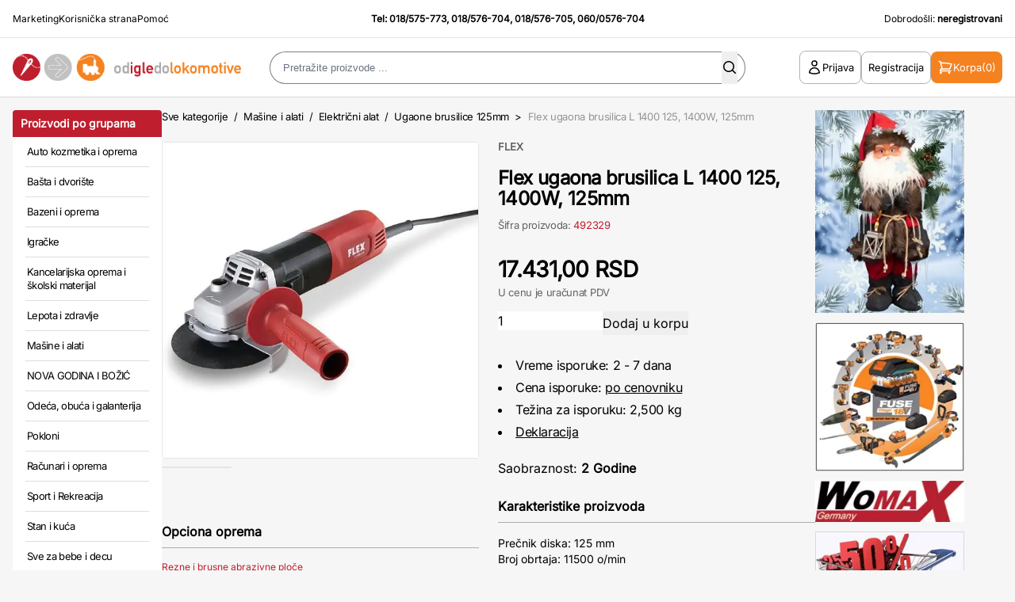

--- FILE ---
content_type: text/html; charset=UTF-8
request_url: https://www.odigledolokomotive.rs/proizvod/flex-ugaona-brusilica-l-1400-125-1400w-125mm/
body_size: 258107
content:
<!DOCTYPE html>
<html xmlns="http://www.w3.org/1999/xhtml" lang="sr" xml:lang="sr">
<head>

    <meta charset="utf-8">
    <meta name="viewport" content="width=device-width, initial-scale=1, maximum-scale=1, user-scalable=0"/>
    <link rel="icon" href="/favicon.ico" type="image/x-icon">

    <link rel="stylesheet" type="text/css" href="/assets/build/app.css"/>


        
    <!--[if IE 6]>
    <style>
        #containermain {
            height: 100%;
        }
    </style>
    <![endif]-->

            <title>Flex ugaona brusilica L 1400 125, 1400W, 125mm - Od Igle Do Lokomotive</title>
        <meta name="description" content="Flex ugaona brusilica L 1400 125, 1400W, 125mm  - 018/576-705 - Poručite brzo i sigurno u Internet prodavnici OdIgleDoLokomotive.rs"/>
        <meta name="keywords" content="Internet prodaja, Poručite brzo, OdIgleDoLokomotive.rs, Internet kupovina, kupovina preko interneta, online prodaja, isporuka na kućnu adresu, plaćanje pouzećem, naručivanje telefonom, alat, nameštaj, igračke, sportska oprema, fitnes, sve za kuću, sve za baštu, kućni aparati, grejalice, auta za decu, kancelarijski materijal, kupatilo, video, audio, električni alat, ručni alat, računari, periferije, auto navigacija, zvucnici, pojacala, trenazeri, sobne bicikle, kamp oprema, bastenska galanterija, bazeni, fotelje, dnevna soba, garniture, kreveti"/>

        <meta name="robots" content="index, follow">
        <link rel="canonical" href="https://www.odigledolokomotive.rs/proizvod/flex-ugaona-brusilica-l-1400-125-1400w-125mm/"/>

        <!-- open graph tags -->
        <meta property="og:title" content="Flex ugaona brusilica L 1400 125, 1400W, 125mm"/>
        <meta property="og:site_name" content="OD IGLE DO LOKOMOTIVE"/>
        <meta property="og:url" content="https://www.odigledolokomotive.rs/proizvod/flex-ugaona-brusilica-l-1400-125-1400w-125mm/"/>
        <meta property="og:description" content="Flex ugaona brusilica L 1400 125, 1400W, 125mm  - 018/576-705 - Poručite brzo i sigurno u Internet prodavnici OdIgleDoLokomotive.rs"/>
        <meta property="og:image" content="https://www.odigledolokomotive.rs/products/images/2022/06/11/87796/Flex-ugaona-brusilica-L-1400-125--1400W--125mm-171235.webp"/>

    


    <script type="text/javascript">
        <!--
        function MM_swapImgRestore() { //v3.0
            var i, x, a = document.MM_sr;
            for (i = 0; a && i < a.length && (x = a[i]) && x.oSrc; i++) x.src = x.oSrc;
        }

        function MM_preloadImages() { //v3.0
            var d = document;
            if (d.images) {
                if (!d.MM_p) d.MM_p = new Array();
                var i, j = d.MM_p.length, a = MM_preloadImages.arguments;
                for (i = 0; i < a.length; i++)
                    if (a[i].indexOf("#") != 0) {
                        d.MM_p[j] = new Image;
                        d.MM_p[j++].src = a[i];
                    }
            }
        }

        function MM_findObj(n, d) { //v4.01
            var p, i, x;
            if (!d) d = document;
            if ((p = n.indexOf("?")) > 0 && parent.frames.length) {
                d = parent.frames[n.substring(p + 1)].document;
                n = n.substring(0, p);
            }
            if (!(x = d[n]) && d.all) x = d.all[n];
            for (i = 0; !x && i < d.forms.length; i++) x = d.forms[i][n];
            for (i = 0; !x && d.layers && i < d.layers.length; i++) x = MM_findObj(n, d.layers[i].document);
            if (!x && d.getElementById) x = d.getElementById(n);
            return x;
        }

        function MM_swapImage() { //v3.0
            var i, j = 0, x, a = MM_swapImage.arguments;
            document.MM_sr = new Array;
            for (i = 0; i < (a.length - 2); i += 3)
                if ((x = MM_findObj(a[i])) != null) {
                    document.MM_sr[j++] = x;
                    if (!x.oSrc) x.oSrc = x.src;
                    x.src = a[i + 2];
                }
        }

        //-->
    </script>

    <script type="text/javascript">
        (function (i, s, o, g, r, a, m) {
            i['GoogleAnalyticsObject'] = r;
            i[r] = i[r] || function () {
                (i[r].q = i[r].q || []).push(arguments)
            }, i[r].l = 1 * new Date();
            a = s.createElement(o),
                m = s.getElementsByTagName(o)[0];
            a.async = 1;
            a.src = g;
            m.parentNode.insertBefore(a, m)
        })(window, document, 'script', '//www.google-analytics.com/analytics.js', 'ga');

        ga('create', 'UA-12932754-1', 'odigledolokomotive.rs');
        ga('send', 'pageview');
        ga('require', 'ecommerce', 'ecommerce.js');
    </script>

    <!-- Google tag (gtag.js) -->
    <script async src="https://www.googletagmanager.com/gtag/js?id=G-L5LKP43M2X"></script>
    <script>
      window.dataLayer = window.dataLayer || [];
      function gtag(){dataLayer.push(arguments);}
      gtag('js', new Date());
      gtag('config', 'G-L5LKP43M2X');
    </script>

    <!--[if lt IE 9]>
        <script src="http://html5shiv.googlecode.com/svn/trunk/html5.js"></script>
    <![endif]-->
</head>

<body class="font-sans bg-[#F6F6F6]">
    <div id="containermain" class="">
        <div id="body" class="flex flex-wrap">
                            <header id="master-header" class="bg-white w-full">
    <div class="grid grid-cols-12 p-4 text-xs leading-tight border-b">
        <div class="col-span-3 lg:grid hidden">
            <ul class="flex gap-x-4 font-medium">
                <li class="hover:text-oidlRed"><a href="/marketing/">Marketing</a></li>
                <li class="hover:text-oidlRed"><a href="/korisnicka-strana/">Korisnička strana</a></li>
                <li class="hover:text-oidlRed"><a href="/pomoc/">Pomoć</a></li>
            </ul>
        </div>
        <div class="lg:col-span-6 col-span-12">
            <div class="text-center font-bold">Tel: <a href="tel:+38118575773" class="hover:underline hover:text-oidlRed">018/575-773</a>,  <a href="tel:+38118576704" class="hover:underline hover:text-oidlRed">018/576-704</a>, <a href="tel:+38118576705" class="hover:underline hover:text-oidlRed">018/576-705</a>, <a href="tel:+381600576704" class="hover:underline hover:text-oidlRed">060/0576-704</a></div>
        </div>
        <div class="col-span-3 lg:grid hidden">
            <div class="text-right">Dobrodo&scaron;li:&nbsp;<strong>neregistrovani</strong></div>
        </div>
    </div>
    <div class="grid grid-cols-12 p-4 lg:gap-x-8 border-[#DADADA] border-b-[1px] items-center">
        <div class="lg:hidden flex order-1 col-span-4"><button id="open-mobile-menu"><svg width="26" height="26" fill="none" xmlns="http://www.w3.org/2000/svg"><path d="M4.063 7.313h17.875M4.063 13h17.875M4.063 18.688h17.875" stroke="#000" stroke-width="1.625" stroke-linecap="round" stroke-linejoin="round"/></svg></button></div>
        <div class="lg:col-span-3 col-span-4 logo lg:order-1 order-2">
            <!-- on home page logo is wrapped with "h1" tags while on all other pages it should be just "a" tag without the "h1" wrap-->
            <h1 class="hidden">Od Igle Do Lokomotive</h1>
            <a href="/" title="OdIgleDoLokomotive">
                <img src="/images/logo.gif" alt="OdIgleDoLokomotive" title="Od Igle Do Lokomotive" width="391" height="47" border="0" class="lg:block hidden"/>
                <img src="/images/logo-mob.png" alt="OdIgleDoLokomotive" title="Od Igle Do Lokomotive" width="92" height="28" border="0" class="lg:hidden block mx-auto"/>
            </a>
        </div>
        <div class="col-span-6 lg:flex hidden header-search order-2 justify-center" id="mobile-search">
            <button id="close-mobile-search" class="lg:hidden block absolute left-4 top-4"><svg width="26" height="26" fill="none" xmlns="http://www.w3.org/2000/svg"><path d="m6.5 19.5 13-13m-13 0 13 13" stroke="#000" stroke-width="1.625" stroke-linecap="round" stroke-linejoin="round"/></svg></button>
            <script>
    function checkForma(forma) {
        if (forma.keywords.value == "") {
            alert("Unesite tekst za pretragu.");
            forma.keywords.focus();
            return (false);
        }
        if (forma.keywords.value.length < 3) {
            alert("Unesite minimalno tri karaktera za pretragu.");
            forma.keywords.focus();
            return (false);
        }
    }
</script>
<div class="header-search">
    <div class="mx-auto flex justify-center">
        <form action="/pretraga/rezultati/" id="main-header-search-form" method="get" name="search_form" onSubmit="return checkForma(document.forms['search_form']);" class="webnipretraga-search-form">
            <div class="relative">
                <input class="input-search input_text autocomplete-input-field" 
                    placeholder="Pretražite proizvode ..." 
                    type="text" 
                    name="keywords" 
                    id="keywords" 
                    size="80" 
                    maxlength="80"
                    alt="u klju&#269;nim re&#269;ima za pretragu koristite slova &scaron;,&#273;,&#269;,&#263; i &#382;"
                    title="u klju&#269;nim re&#269;ima za pretragu koristite slova &scaron;,&#273;,&#269;,&#263; i &#382;" 
                    value=""
                />
                <button type="submit" border="0" alt="Pretraga" class="webnipretraga-search-button absolute inset-y-0 right-2.5 m-auto"><svg width="20" height="20" fill="none" xmlns="http://www.w3.org/2000/svg"><path fill-rule="evenodd" clip-rule="evenodd" d="M9 3.5a5.5 5.5 0 1 0 0 11 5.5 5.5 0 0 0 0-11ZM2 9a7 7 0 1 1 12.452 4.39l3.328 3.33a.75.75 0 1 1-1.06 1.06l-3.329-3.329A7 7 0 0 1 2 9Z" fill="#000"/></svg></button>
            </div>
            
                    </form>
    </div>
</div>
        </div>
        <div class="lg:col-span-3 col-span-4 flex items-center justify-end gap-x-4 order-3">
            <button id="open-search" class="open-search lg:hidden inline-flex"><svg width="20" height="20" fill="none" xmlns="http://www.w3.org/2000/svg"><path fill-rule="evenodd" clip-rule="evenodd" d="M9 3.5a5.5 5.5 0 1 0 0 11 5.5 5.5 0 0 0 0-11ZM2 9a7 7 0 1 1 12.452 4.39l3.328 3.33a.75.75 0 1 1-1.06 1.06l-3.329-3.329A7 7 0 0 1 2 9Z" fill="#000"/></svg></button>
                            <a href="/prijava/" class="btn btn-outline btn-with-icon lg:inline-flex hidden">
                    <svg width="20" height="20" fill="none" xmlns="http://www.w3.org/2000/svg"><path d="M13.124 5a3.125 3.125 0 1 1-6.25 0 3.125 3.125 0 0 1 6.25 0ZM3.75 16.765a6.25 6.25 0 0 1 12.498 0A14.944 14.944 0 0 1 10 18.125c-2.23 0-4.347-.487-6.249-1.36Z" stroke="#000" stroke-width="1.5" stroke-linecap="round" stroke-linejoin="round"/></svg>
                    <span>Prijava</span>
                </a>
                <a href="/registracija/" class="btn btn-outline btn-with-icon lg:inline-flex hidden">
                    <span>Registracija</span>
                </a>
                        <a href="/korpa/" class="btn lg:bg-oidlOrange lg:text-white text-black btn-with-icon lg:px-2 px-0">
                <svg width="20" height="20" fill="none" class="add-to-cart-icon" xmlns="http://www.w3.org/2000/svg"><path d="M1.875 2.5H3.03c.425 0 .796.286.906.696l.319 1.197m0 0c4.642-.13 9.28.386 13.78 1.534a49.654 49.654 0 0 1-2.437 5.948H6.25M4.255 4.393l1.995 7.482m0 0a2.5 2.5 0 0 0-2.5 2.5h13.125M5 16.875a.625.625 0 1 1-1.25 0 .625.625 0 0 1 1.25 0Zm10.625 0a.624.624 0 1 1-1.249 0 .624.624 0 0 1 1.249 0Z" stroke="#fff" stroke-width="1.5" stroke-linecap="round" stroke-linejoin="round"/></svg>
                <span class="lg:inline-flex hidden">Korpa</span> <span>(0)</span>
            </a>
        </div>
    </div>
</header>

    <script src="/js/home.js?v=5"></script>
    <script src="https://code.jquery.com/jquery-3.6.0.min.js"></script>

    <script>
        document.addEventListener("DOMContentLoaded", function() {
            const mobileSearchMenu = document.getElementById("mobile-search");
            const mobileSearchButton = document.getElementById("open-search");
            const mobileCloseSearchButton = document.getElementById("close-mobile-search");

            mobileSearchButton.addEventListener('click', function() {
                mobileSearchMenu.classList.add('is-active');
                document.body.classList.add('menu-is-open');
            });

            mobileCloseSearchButton.addEventListener('click', function() {
                mobileSearchMenu.classList.remove('is-active');
                document.body.classList.remove('menu-is-open');
            });

        });
    </script>

            
            <div class="glavnaomotaljka flex gap-x-6 px-4 pt-4 max-w-[1920px] mx-auto">

                                    <script>
    document.addEventListener("DOMContentLoaded", function() {
        const mobileButton = document.getElementById("open-mobile-menu");
        const mobileCloseButton = document.getElementById("close-mobile-menu");
        const mobileMenu = document.getElementById("mobile-menu");
        
        mobileButton.addEventListener('click', function() {
            mobileMenu.classList.add('is-active');
            document.body.classList.add('menu-is-open');
        });

        mobileCloseButton.addEventListener('click', function() {
            mobileMenu.classList.remove('is-active');
            document.body.classList.remove('menu-is-open');
        });

        document.querySelectorAll('.mobile-menu-toggle').forEach(el => {
            el.addEventListener('click', function() {
                if( el.parentNode.classList.contains('is-open') ){
                    el.parentNode.classList.remove('is-open');
                } else {
                    el.parentNode.classList.add('is-open');
                }
            });
        });
    });
</script>

<div class="sidebar-wrapper">

                <div class="sidebar-categories">    
    <h2 class="bg-oidlRed rounded-t text-white text-sm leading-none p-2.5 font-bold">Proizvodi po grupama</h2>
    <div class="bg-white">
        <ul class="sidebar-menu">
                            <li><a href="/kategorija/auto-kozmetika-i-oprema/"> Auto kozmetika i oprema</a></li>
                            <li><a href="/kategorija/basta-i-dvoriste/"> Bašta i dvorište</a></li>
                            <li><a href="/kategorija/bazeni-i-oprema/"> Bazeni i oprema</a></li>
                            <li><a href="/kategorija/igracke/"> Igračke</a></li>
                            <li><a href="/kategorija/kancelarijska-oprema-i-skolski-materijal/"> Kancelarijska oprema i školski materijal</a></li>
                            <li><a href="/kategorija/lepota-i-zdravlje/"> Lepota i zdravlje</a></li>
                            <li><a href="/kategorija/masine-i-alati/"> Mašine i alati</a></li>
                            <li><a href="/kategorija/nova-godina-i-bozic/"> NOVA GODINA I BOŽIĆ</a></li>
                            <li><a href="/kategorija/odeca-obuca-i-galanterija/"> Odeća, obuća i galanterija</a></li>
                            <li><a href="/kategorija/pokloni/"> Pokloni</a></li>
                            <li><a href="/kategorija/racunari-i-oprema/"> Računari i oprema</a></li>
                            <li><a href="/kategorija/sport-i-rekreacija/"> Sport i Rekreacija</a></li>
                            <li><a href="/kategorija/stan-i-kuca/"> Stan i kuća</a></li>
                            <li><a href="/kategorija/sve-za-bebe-i-decu/"> Sve za bebe i decu</a></li>
                            <li><a href="/kategorija/sve-za-jesen/"> Sve za JESEN</a></li>
                            <li><a href="/kategorija/sve-za-leto/"> Sve za LETO</a></li>
                            <li><a href="/kategorija/sve-za-prolece/"> Sve za PROLEĆE</a></li>
                            <li><a href="/kategorija/tv-audio-video-telefoni/"> TV, audio, video, telefoni ...</a></li>
                    </ul>
    </div>
</div>
        
    <div class="sidebar-featured">
        <ul class="sidebar-featured-menu">
            <li>
                <a href="/mega-popust/" class="bg-oidlLightRed">
                    <strong>%</strong> MEGA AKCIJA
                </a>
            </li>
            <li>
                <a href="/hit-ponuda/" class="bg-oidlBlue">
                    HIT PONUDA
                </a>
            </li>
            <li>
                <a href="/novo/" class="bg-oidlGreen">
                    NOVO
                </a>
            </li>
            <li>
                <a href="/akcija/" class="bg-oidlOrange">
                    AKCIJA
                </a>
            </li>
        </ul>
    </div>

    <div class="sidebar-categories">   
    <h2 class="bg-oidlRed rounded-t text-white text-sm leading-none p-2.5 font-bold">Robne marke</h2>

    <div class="bg-white">
        <ul class="sidebar-menu">
                            <li><a href="/proizvodjaci/makita/">Makita (4150)</a></li>
                            <li><a href="/proizvodjaci/unior/">Unior (3191)</a></li>
                            <li><a href="/proizvodjaci/bosch-plavi/">BOSCH plavi (2683)</a></li>
                            <li><a href="/proizvodjaci/womax/">WOMAX (2535)</a></li>
                            <li><a href="/proizvodjaci/villager/">VILLAGER (1826)</a></li>
                            <li><a href="/proizvodjaci/metabo/">METABO (1652)</a></li>
                            <li><a href="/proizvodjaci/hama/">HAMA (1539)</a></li>
                            <li><a href="/proizvodjaci/einhell/">EINHELL (1404)</a></li>
                            <li><a href="/proizvodjaci/modeco/">Modeco (1060)</a></li>
                            <li><a href="/proizvodjaci/levior/">LEVIOR (987)</a></li>
                            <li><a href="/proizvodjaci/dewalt/">DEWALT (964)</a></li>
                            <li><a href="/proizvodjaci/yato/">YATO (907)</a></li>
                            <li><a href="/proizvodjaci/ruko/">Ruko (902)</a></li>
                            <li><a href="/proizvodjaci/hogert/">Hogert (894)</a></li>
                            <li><a href="/proizvodjaci/beorol/">BEOROL (847)</a></li>
                            <li><a href="/proizvodjaci/home/">Home (774)</a></li>
                            <li><a href="/proizvodjaci/festa/">FESTA (759)</a></li>
                            <li><a href="/proizvodjaci/beta-tools/">Beta tools (734)</a></li>
                            <li><a href="/proizvodjaci/philips/">Philips (715)</a></li>
                            <li><a href="/proizvodjaci/michelin/">Michelin (710)</a></li>
                            <li><a href="/proizvodjaci/bertoni-lorelli/">Bertoni-Lorelli (702)</a></li>
                            <li><a href="/proizvodjaci/rosan/">Rosan (684)</a></li>
                            <li><a href="/proizvodjaci/wolfcraft/">Wolfcraft (627)</a></li>
                            <li><a href="/proizvodjaci/prosto/">Prosto (588)</a></li>
                            <li><a href="/proizvodjaci/sencor/">Sencor (571)</a></li>
                    </ul>
        <div class="px-3">
            <a href="/proizvodjaci/" class="flex items-center justify-between w-full text-oidlRed py-2.5 text-[13px] font-bold border-t-[#DDDDDD] border-t-[1px] leading-snug tracking-tighter"><span>Sve robne marke</span> <svg width="5" height="8" fill="none" xmlns="http://www.w3.org/2000/svg"><path fill-rule="evenodd" clip-rule="evenodd" d="M.22.22a.75.75 0 0 1 1.06 0l3.25 3.25a.75.75 0 0 1 0 1.06L1.28 7.78A.75.75 0 0 1 .22 6.72L2.94 4 .22 1.28a.75.75 0 0 1 0-1.06Z" fill="#BF1E2E"/></svg></a>
        </div>
    </div>
    </div>


    
    
    </div>

<div id="mobile-menu" class="mobile-menu">
    <button id="close-mobile-menu" class="absolute left-4 top-4"><svg width="26" height="26" fill="none" xmlns="http://www.w3.org/2000/svg"><path d="m6.5 19.5 13-13m-13 0 13 13" stroke="#000" stroke-width="1.625" stroke-linecap="round" stroke-linejoin="round"/></svg></button>
    
    <div class="mobile-menu-part">
        <button id="toggleCategories" class="mobile-menu-toggle">Proizvodi po grupama <svg width="16" height="16" fill="none" xmlns="http://www.w3.org/2000/svg"><path d="m13 5.5-5 5-5-5" stroke="#fff" stroke-linecap="round" stroke-linejoin="round"/></svg></button>
        <div class="mobile-categories-wrapp mobile-menu-wrap">
            <div class="sidebar-categories">    
    <h2 class="bg-oidlRed rounded-t text-white text-sm leading-none p-2.5 font-bold">Proizvodi po grupama</h2>
    <div class="bg-white">
        <ul class="sidebar-menu">
                            <li><a href="/kategorija/auto-kozmetika-i-oprema/"> Auto kozmetika i oprema</a></li>
                            <li><a href="/kategorija/basta-i-dvoriste/"> Bašta i dvorište</a></li>
                            <li><a href="/kategorija/bazeni-i-oprema/"> Bazeni i oprema</a></li>
                            <li><a href="/kategorija/igracke/"> Igračke</a></li>
                            <li><a href="/kategorija/kancelarijska-oprema-i-skolski-materijal/"> Kancelarijska oprema i školski materijal</a></li>
                            <li><a href="/kategorija/lepota-i-zdravlje/"> Lepota i zdravlje</a></li>
                            <li><a href="/kategorija/masine-i-alati/"> Mašine i alati</a></li>
                            <li><a href="/kategorija/nova-godina-i-bozic/"> NOVA GODINA I BOŽIĆ</a></li>
                            <li><a href="/kategorija/odeca-obuca-i-galanterija/"> Odeća, obuća i galanterija</a></li>
                            <li><a href="/kategorija/pokloni/"> Pokloni</a></li>
                            <li><a href="/kategorija/racunari-i-oprema/"> Računari i oprema</a></li>
                            <li><a href="/kategorija/sport-i-rekreacija/"> Sport i Rekreacija</a></li>
                            <li><a href="/kategorija/stan-i-kuca/"> Stan i kuća</a></li>
                            <li><a href="/kategorija/sve-za-bebe-i-decu/"> Sve za bebe i decu</a></li>
                            <li><a href="/kategorija/sve-za-jesen/"> Sve za JESEN</a></li>
                            <li><a href="/kategorija/sve-za-leto/"> Sve za LETO</a></li>
                            <li><a href="/kategorija/sve-za-prolece/"> Sve za PROLEĆE</a></li>
                            <li><a href="/kategorija/tv-audio-video-telefoni/"> TV, audio, video, telefoni ...</a></li>
                    </ul>
    </div>
</div>
        </div>
    </div>

    <div class="mobile-menu-part">
        <button id="toggleBrands" class="mobile-menu-toggle">Robne marke <svg width="16" height="16" fill="none" xmlns="http://www.w3.org/2000/svg"><path d="m13 5.5-5 5-5-5" stroke="#fff" stroke-linecap="round" stroke-linejoin="round"/></svg></button>
        <div class="mobile-brands-wrapp mobile-menu-wrap">
            <div class="sidebar-categories">   
    <h2 class="bg-oidlRed rounded-t text-white text-sm leading-none p-2.5 font-bold">Robne marke</h2>

    <div class="bg-white">
        <ul class="sidebar-menu">
                            <li><a href="/proizvodjaci/makita/">Makita (4150)</a></li>
                            <li><a href="/proizvodjaci/unior/">Unior (3191)</a></li>
                            <li><a href="/proizvodjaci/bosch-plavi/">BOSCH plavi (2683)</a></li>
                            <li><a href="/proizvodjaci/womax/">WOMAX (2535)</a></li>
                            <li><a href="/proizvodjaci/villager/">VILLAGER (1826)</a></li>
                            <li><a href="/proizvodjaci/metabo/">METABO (1652)</a></li>
                            <li><a href="/proizvodjaci/hama/">HAMA (1539)</a></li>
                            <li><a href="/proizvodjaci/einhell/">EINHELL (1404)</a></li>
                            <li><a href="/proizvodjaci/modeco/">Modeco (1060)</a></li>
                            <li><a href="/proizvodjaci/levior/">LEVIOR (987)</a></li>
                            <li><a href="/proizvodjaci/dewalt/">DEWALT (964)</a></li>
                            <li><a href="/proizvodjaci/yato/">YATO (907)</a></li>
                            <li><a href="/proizvodjaci/ruko/">Ruko (902)</a></li>
                            <li><a href="/proizvodjaci/hogert/">Hogert (894)</a></li>
                            <li><a href="/proizvodjaci/beorol/">BEOROL (847)</a></li>
                            <li><a href="/proizvodjaci/home/">Home (774)</a></li>
                            <li><a href="/proizvodjaci/festa/">FESTA (759)</a></li>
                            <li><a href="/proizvodjaci/beta-tools/">Beta tools (734)</a></li>
                            <li><a href="/proizvodjaci/philips/">Philips (715)</a></li>
                            <li><a href="/proizvodjaci/michelin/">Michelin (710)</a></li>
                            <li><a href="/proizvodjaci/bertoni-lorelli/">Bertoni-Lorelli (702)</a></li>
                            <li><a href="/proizvodjaci/rosan/">Rosan (684)</a></li>
                            <li><a href="/proizvodjaci/wolfcraft/">Wolfcraft (627)</a></li>
                            <li><a href="/proizvodjaci/prosto/">Prosto (588)</a></li>
                            <li><a href="/proizvodjaci/sencor/">Sencor (571)</a></li>
                    </ul>
        <div class="px-3">
            <a href="/proizvodjaci/" class="flex items-center justify-between w-full text-oidlRed py-2.5 text-[13px] font-bold border-t-[#DDDDDD] border-t-[1px] leading-snug tracking-tighter"><span>Sve robne marke</span> <svg width="5" height="8" fill="none" xmlns="http://www.w3.org/2000/svg"><path fill-rule="evenodd" clip-rule="evenodd" d="M.22.22a.75.75 0 0 1 1.06 0l3.25 3.25a.75.75 0 0 1 0 1.06L1.28 7.78A.75.75 0 0 1 .22 6.72L2.94 4 .22 1.28a.75.75 0 0 1 0-1.06Z" fill="#BF1E2E"/></svg></a>
        </div>
    </div>
    </div>
        </div>
    </div>

    <div class="sidebar-featured">
        <ul class="sidebar-featured-menu">
            <li>
                <a href="/mega-popust/" class="bg-oidlLightRed">
                    <strong>%</strong> MEGA AKCIJA
                </a>
            </li>
            <li>
                <a href="/novo/" class="bg-oidlGreen">
                    NOVO
                </a>
            </li>
            <li>
                <a href="/akcija/" class="bg-oidlOrange">
                    AKCIJA
                </a>
            </li>
        </ul>
    </div>

            <a href="/prijava/" class="btn btn-outline btn-with-icon !w-full justify-center mb-4">
            <svg width="20" height="20" fill="none" xmlns="http://www.w3.org/2000/svg"><path d="M13.124 5a3.125 3.125 0 1 1-6.25 0 3.125 3.125 0 0 1 6.25 0ZM3.75 16.765a6.25 6.25 0 0 1 12.498 0A14.944 14.944 0 0 1 10 18.125c-2.23 0-4.347-.487-6.249-1.36Z" stroke="#000" stroke-width="1.5" stroke-linecap="round" stroke-linejoin="round"/></svg>
            <span>Prijava</span>
        </a>
        <a href="/registracija/" class="btn btn-outline btn-with-icon !w-full justify-center">
            <span>Registracija</span>
        </a>
    </div>

                
                
                                
                
<script>
  function updateTime(end_datetime) {

    if (end_datetime == "") {
      document.getElementById("mega_end_time")
        .innerHTML = "";
      return;
    }

    now = new Date();
    //kickoff  = Date.parse("June 11, 2010 11:30:00");
    kickoff = Date.parse(end_datetime);
    //alert(end_datetime);
    diff = kickoff - now;

    days = Math.floor(diff / (1000 * 60 * 60 * 24));
    hours = Math.floor(diff / (1000 * 60 * 60));
    mins = Math.floor(diff / (1000 * 60));
    secs = Math.floor(diff / 1000);

    dd = days;
    hh = hours - days * 24;
    mm = mins - hours * 60;
    ss = secs - mins * 60;

    if (dd % 10 == 1 && dd != 11) {
      dd_txt = 'dan';
    } else {
      dd_txt = 'dana';
    }


    //if (dd > 0 || hh > 0 || mm > 0 || ss > 0)
    if (dd >= 0) {
      /*document.getElementById("mega_discount_div")
      .innerHTML =
         '<span class="mega_countdown_css">' + dd + '</span> ' + dd_txt + ' ' +
         '<span class="mega_countdown_css">' +  hh + '</span> sati ' +
         '<span class="mega_countdown_css">' +  mm + '</span> minuta ' +
         '<span class="mega_countdown_css">' +  ss + '</span> sekundi';*/
      document.getElementById("mega_end_time")
        .innerHTML =
        '&nbsp; akcija jo&scaron; <span class="main_product_details_mega_discount_css_big">' + dd + '</span> ' + dd_txt + ' ' +
        '<span class="main_product_details_mega_discount_css_big">' + pad(hh) + ':' + pad(mm) + ':' + pad(ss) + '</span>';
    } else {
      document.getElementById("new_product")
        .innerHTML = '';
      document.getElementById("price")
        .innerHTML = '[%basic_price%]';
      document.getElementById("mega_discount_div")
        .innerHTML = '<table width="100%" border="0" cellspacing="0" cellpadding="0"><tr><td height="2"><table width="98%" align="center" border="0" cellspacing="0" cellpadding="0" bgcolor="#333333"><tr class="main_product_details_mega_discount_err"><td height="50" align="center">&nbsp;PONUDA JE ISTEKLA!</td></tr></table></td></table>';
    }
  }

  if (document.getElementById("mega_end_time") != null) {
    setInterval('updateTime("[%end_datetime%]")', 1000);
  }


  function pad(n) {
    return (n < 10) ? ("0" + n) : n;
  }

</script>
<script src="https://www.google.com/recaptcha/api.js"></script>
<script>
    function onSubmit(token) {
        const form = document.getElementById('send-comment-form');

        let existing = document.querySelector('input[name="g-recaptcha-response"]');
        if (existing) existing.remove();

        const input = document.createElement('input');
        input.type = 'hidden';
        input.name = 'g-recaptcha-response';
        input.value = token;
        form.appendChild(input);

        document.getElementById('send-comment-btn').click();
    }
</script>

<div class="single-product proizvod_single">
   
    <div class="breadcrumbs">
        <a href="/">Sve kategorije</a>
                    <span>&nbsp;/&nbsp;</span> <a href="/kategorija/masine-i-alati/">Mašine i alati</a>
                    <span>&nbsp;/&nbsp;</span> <a href="/kategorija/elektricni-alat/">Električni alat</a>
                    <span>&nbsp;/&nbsp;</span> <a href="/kategorija/ugaone-brusilice-125mm/">Ugaone brusilice 125mm</a>
        
        <span>&nbsp;&gt;&nbsp; <span class="text-[#00000066]">Flex ugaona brusilica L 1400 125, 1400W, 125mm</span></span>
    </div>
    <div class="grid grid-cols-2 gap-x-6">
        <div class="lg:col-span-1 col-span-2">
            <div class="slikaproizvoda relative">

                <div id="slider" class="flexslider bg-white rounded-lg border-[1px] border-[#0000001a]">
                    <ul class="slides">
                                                                                                            <li><a href="/products/images/2022/06/11/87796/Flex-ugaona-brusilica-L-1400-125--1400W--125mm-171235.webp" class="popup-link"> <img width="600" height="600" title="Flex ugaona brusilica L 1400 125, 1400W, 125mm" alt="Flex ugaona brusilica L 1400 125, 1400W, 125mm" src="/products/images/2022/06/11/87796/Flex-ugaona-brusilica-L-1400-125--1400W--125mm-171235.webp"></a></li>
                                            </ul>
                </div>

                <div id="carousel" class="flexslider">
                    <ul class="slides flex flex-wrap gap-4">
                                                                                <li class="rounded bg-white border-[1px] border-[#0000001a] !m-0"><img width="265" height="265" title="Flex ugaona brusilica L 1400 125, 1400W, 125mm" alt="Flex ugaona brusilica L 1400 125, 1400W, 125mm" src="/products/images/2022/06/11/87796/s-Flex-ugaona-brusilica-L-1400-125--1400W--125mm-171235.webp"></li>
                                            </ul>
                </div>

                <div class="product-mark absolute top-4 left-4">
                                                                                            
                </div>
            </div>
            <!-- Opciona Oprema -->
                            <div class="mb-6">
                    <div class="border-b-[1px] py-2 mb-4 border-[#0000004d]">
                        <h2 class="product-details-title font-bold">Opciona oprema</h2>
                    </div>
                    <div class="product-details-item-content text-sm">
                                                    <a href="/kategorija/rezne-i-brusne-abrazivne-ploce/" target="_blank" class="text-oidlRed text-xs block mb-2">Rezne i brusne abrazivne ploče</a>
                                            </div>
                </div>
                        
        </div>
        <div class="lg:col-span-1 col-span-2">
            <input name="pid" type="hidden" id="pid" value="87796"/>
            <div class="mb-5 leading-none text-[13px] font-bold text-[#00000099]">
                
                                                        <a href="/proizvodjaci/flex/" class="hover:text-oidlRed">FLEX</a>
                
                            </div>
            
            <h1 class="product-title">Flex ugaona brusilica L 1400 125, 1400W, 125mm</h1>
            
            <div class="product-code"> Šifra proizvoda: <span class="text-oidlRed">492329</span></div>
            
                <div>
                    
                        <div id="mega_discount_div">
                                                    </div>

                                                
                        

                        

                        <div class="product-price">
                                                                                    <div class="product-price">17.431,00 RSD</div>
                                                    </div>
                        
                        <div class="text-[#00000099] text-[13px] leading-[1.3] tracking-tight mb-4">U cenu je uračunat PDV</div>
                        
                        <div class="add-to-cart">
                            <form class="basket-add-form" name="form" method="post" action="/app/basket/add">
                                <input name="pid" type="hidden" value="87796"/>
                                <input name="code" type="hidden" value="492329"/>
                                <input name="name" type="hidden" value="Flex ugaona brusilica L 1400 125, 1400W, 125mm"/>

                                <input name="price" type="hidden" value="17431"/>
                                <input name="real_price" type="hidden" value="17431"/>
                                <input name="discount" type="hidden" value="0"/>

                                <input name="brand" type="hidden" value="FLEX"/>

                                <input name="bread_crumb" type="hidden" value="[&quot;Ma\u0161ine i alati&quot;,&quot;Elektri\u010dni alat&quot;,&quot;Ugaone brusilice 125mm&quot;]"/>

                                <input name="quantity" type="hidden" value="">
                                <div class="flex gap-x-4 mb-7">
                                    
                                    <div class="w-[132px]">
                                        <input class="input_box required" name="qty" size="16" maxlength="4" value="1" type="text">
                                    </div>
                                    <div class="dugmedodajukorpu flex-1">
                                                                                    <input name="imageField" type="submit" alt="Dodaj" class="btn-add-to-cart" value="Dodaj u korpu"/>
                                                                            </div>
                                </div>
                            </form>
                        </div>

                                                
                        
                  
                                                                        
                            <ul class="list-disc list-inside text-base leading-[1.3] font-medium tracking-tight mb-6">
                                <li class="mb-2">Vreme isporuke:                                                             2 - 7 dana
                                                    </li>
                                <li class="mb-2">Cena isporuke: <span class="underline hover:text-oidlRed">                                                            <a href="/cenovnik/" class="" target="_blank">po cenovniku</a>
                                                    </span></li>
                                                                    <li class="mb-2">Težina za isporuku: 2,500 kg</li>
                                                                <li class="mb-2"><a href="#" class="deklaracija_show underline hover:text-oidlRed" target="_blank">Deklaracija</a></li>
                            </ul>

                            <div class="mb-4">
                                                                    Saobraznost: <strong>2 Godine</strong>
                                
                                                            </div>

                                    </div>

                <div class="proizvoduputstvo mb-4">
                                    </div>

                                    <div class="mb-6">
                        <div class="border-b-[1px] py-2 mb-4 border-[#0000004d]">
                            <h2 class="product-details-title font-bold">Karakteristike proizvoda</h2>
                        </div>
                        <div class="product-details-item-content text-sm">
                            <ul>
	<li>Prečnik diska: 125 mm</li>
	<li>Broj obrtaja: 11500 o/min</li>
	<li>Snaga: 1400 W</li>
	<li>Izlazna snaga: 800 W</li>
	<li>Prihvat: M14</li>
	<li>Dužina kabla: 4 m</li>
	<li>Težina: 2.3 kg</li>
</ul>
                        </div>
                    </div>
                
                                    <div id="obavestenje_proizvod_na_akciji" class="obavestenje_proizvod_na_akciji">
                        <a href="javascript: void(0);" id="link_obavesti">Obavestite me kada proizvod bude na sniženju</a>
                    </div>
                    <div id="email_obavestenje_container">
                        Unesite Va&scaron; E-mail:&nbsp;<input type="text" id="txtPosaljiObav" name="email_obavestenje" value=""/>
                        <input id="btnPosaljiObav" type="button" value="Pošalji"/>
                    </div>
                
                <div class="social-share border-t-[1px] border-[#0000004d] py-3">
                    <ul class="flex items-center gap-x-3">
                        <li class="font-medium text-base leading-[1.3] tracking-tight">Podeli:</li>
                        <li><a class="fb-share-link" href="https://www.odigledolokomotive.rs/proizvod/flex-ugaona-brusilica-l-1400-125-1400w-125mm/"><img src="/images/facebook.png" width="32" height="32"></a></li>
                        <li><a class="messenger-link" href="https://www.odigledolokomotive.rs/proizvod/flex-ugaona-brusilica-l-1400-125-1400w-125mm/"><img src="/images/messenger.png" width="32" height="32"></a></li>
                        <li><a class="whatsapp-link" href="https://www.odigledolokomotive.rs/proizvod/flex-ugaona-brusilica-l-1400-125-1400w-125mm/"><img src="/images/whatsapp.png" width="32" height="32"></a></li>
                        <li><a class="viber-link" href="https://www.odigledolokomotive.rs/proizvod/flex-ugaona-brusilica-l-1400-125-1400w-125mm/"><img src="/images/viber.png" width="32" height="32"></a></li>
                    </ul>
                </div>


                <input type="hidden" id="productUrl" value="https://www.odigledolokomotive.rs/proizvod/flex-ugaona-brusilica-l-1400-125-1400w-125mm/">

                        </div>
    </div>
    <div class="product-details">
       
                    <div class="product-details-item is-active">
                <div class="product-details-item-header">
                    <h2 class="product-details-title">Opis i namena proizvoda</h2>
                </div>
                <div class="product-details-item-content">
                    <ul><li><strong>Flex ugaona brusilica L 1400 125, 1400W, 125mm</strong></li><li>Mikroprocesorska kontrola sa mekim startom, zastitom od ponovog pokretanja,praćenje temperature, CDC-elektronska kontrola povratnih informacija</li><li>Duži radni vek zahvaljujući optimizovanom hlađenju</li><li>Efikasna za&scaron;tita od pra&scaron;ine za motore i zupčanike</li><li>Kompaktan i ergonomski oblik</li></ul>
                </div>
            </div>
        
        
                    <div class="related-products w-full">
                <h2 class="font-bold text-2xl mb-6 leading-[1.1] tracking-tight">Slični proizvodi</h2>
                <div class="w-full overflow-hidden block">
                    <div class="w-full overflow-hidden flex shrink-1">
                        <div class="product-grid product-grid-scroll mb-16">
                                                                                            
                                <div class="product-loop">
                                    <div class="product-loop-image">
                                        <a href="/proizvod/ugaona-brusilica-900w-125mm-vln433-villager/" title="Ugaona brusilica 900W 125mm VLN433 Villager" class="!block aspect-square overflow-hidden w-full">
                                            <img src="/products/images/2018/02/15/69023/b-Ugaona-brusilica-900W-125mm-VLN433-Villager-194436.webp" alt="Ugaona brusilica 900W 125mm VLN433 Villager" border="0" width="600" height="600"/>
                                        </a>
                                        <div class="product-mark">
                                                                                    </div>
                                    </div>

                                    <h2 class="product-loop-title"><a href="/proizvod/ugaona-brusilica-900w-125mm-vln433-villager/" title="Ugaona brusilica 900W 125mm VLN433 Villager">Ugaona brusilica 900W 125mm VLN433 Villager</a></h2>
                                    
                                    <div class="slicanproizvodopis">Električna brusilica VLN 433 iz ponude brenda Villager predstavlja pouzdan i praktičan alat namenjen za &scaron;irok spektar radova u kućnoj radionici ...</div>

                                    <div class="product-loop-price">
                                                                                    <div class="product-loop-price-discount">5.039,00 RSD</div>
                                            <div class="product-loop-price-regular">3.490,00 RSD</div>
                                                                            </div>
                                </div>
                                                                                            
                                <div class="product-loop">
                                    <div class="product-loop-image">
                                        <a href="/proizvod/ugaona-brusilica-710w-ag710-gardenmaster/" title="Ugaona brusilica 710W AG710 GARDENmaster" class="!block aspect-square overflow-hidden w-full">
                                            <img src="/products/images/2021/02/17/81072/b-Ugaona-brusilica-710W-AG710-GARDENmaster-147035.webp" alt="Ugaona brusilica 710W AG710 GARDENmaster" border="0" width="600" height="600"/>
                                        </a>
                                        <div class="product-mark">
                                                                                    </div>
                                    </div>

                                    <h2 class="product-loop-title"><a href="/proizvod/ugaona-brusilica-710w-ag710-gardenmaster/" title="Ugaona brusilica 710W AG710 GARDENmaster">Ugaona brusilica 710W AG710 GARDENmaster</a></h2>
                                    
                                    <div class="slicanproizvodopis">Ugaona brusilica 710W AG710 GARDENmasterTrajan visoko kvalitetan motor sa visokom toplotnom stabilno&scaron;ćuPouzdaniji i izdržljiviji zupčanici obez ...</div>

                                    <div class="product-loop-price">
                                                                                    <div class="product-loop-price-discount">4.399,00 RSD</div>
                                            <div class="product-loop-price-regular">3.599,00 RSD</div>
                                                                            </div>
                                </div>
                                                                                            
                                <div class="product-loop">
                                    <div class="product-loop-image">
                                        <a href="/proizvod/fieldmann-fdb-200901-e-ugaona-brusilica-125mm-900w/" title="FIELDMANN FDB 200901-E Ugaona brusilica 125mm 900W" class="!block aspect-square overflow-hidden w-full">
                                            <img src="/products/images/2022/05/09/87267/b-FIELDMANN-FDB-200901-E-Ugaona-brusilica-125mm-900W-169462.webp" alt="FIELDMANN FDB 200901-E Ugaona brusilica 125mm 900W" border="0" width="600" height="600"/>
                                        </a>
                                        <div class="product-mark">
                                                                                    </div>
                                    </div>

                                    <h2 class="product-loop-title"><a href="/proizvod/fieldmann-fdb-200901-e-ugaona-brusilica-125mm-900w/" title="FIELDMANN FDB 200901-E Ugaona brusilica 125mm 900W">FIELDMANN FDB 200901-E Ugaona brusilica 125mm 900W</a></h2>
                                    
                                    <div class="slicanproizvodopis">FIELDMANN FDB 200901-E Ugaona brusilica sa prečnikom točka od 125mm i snagom od 900W je moćan alat dizajniran za &scaron;irok spektar bru&scaron;enja, ...</div>

                                    <div class="product-loop-price">
                                                                                    <div class="product-loop-price-discount">5.303,00 RSD</div>
                                            <div class="product-loop-price-regular">4.190,00 RSD</div>
                                                                            </div>
                                </div>
                                                                                            
                                <div class="product-loop">
                                    <div class="product-loop-image">
                                        <a href="/proizvod/ugaona-brusilica-820w-vln-455-villager/" title="Ugaona brusilica 820W VLN 455 Villager" class="!block aspect-square overflow-hidden w-full">
                                            <img src="/products/images/2018/03/16/69346/b-Ugaona-brusilica-820W-VLN-455-Villager-193027.webp" alt="Ugaona brusilica 820W VLN 455 Villager" border="0" width="600" height="600"/>
                                        </a>
                                        <div class="product-mark">
                                                                                    </div>
                                    </div>

                                    <h2 class="product-loop-title"><a href="/proizvod/ugaona-brusilica-820w-vln-455-villager/" title="Ugaona brusilica 820W VLN 455 Villager">Ugaona brusilica 820W VLN 455 Villager</a></h2>
                                    
                                    <div class="slicanproizvodopis">Ugaona brusilica 820W VLN 455 Villager ...</div>

                                    <div class="product-loop-price">
                                                                                    <div class="product-loop-price-discount">4.830,00 RSD</div>
                                            <div class="product-loop-price-regular">4.347,00 RSD</div>
                                                                            </div>
                                </div>
                                                                                            
                                <div class="product-loop">
                                    <div class="product-loop-image">
                                        <a href="/proizvod/brusilica-ugaona-sag-8-125-strong/" title="Brusilica ugaona SAG 8-125 Strong" class="!block aspect-square overflow-hidden w-full">
                                            <img src="/products/images/2016/10/03/63578/b-Brusilica-ugaona-SAG-8-125-Strong-150592.webp" alt="Brusilica ugaona SAG 8-125 Strong" border="0" width="600" height="600"/>
                                        </a>
                                        <div class="product-mark">
                                                                                    </div>
                                    </div>

                                    <h2 class="product-loop-title"><a href="/proizvod/brusilica-ugaona-sag-8-125-strong/" title="Brusilica ugaona SAG 8-125 Strong">Brusilica ugaona SAG 8-125 Strong</a></h2>
                                    
                                    <div class="slicanproizvodopis">Brusilica ugaona SAG 8-125 Strong ...</div>

                                    <div class="product-loop-price">
                                                                                                                                    <div class="product-loop-price-regular">4.471,00 RSD</div>
                                                                                                                        </div>
                                </div>
                                                                                            
                                <div class="product-loop">
                                    <div class="product-loop-image">
                                        <a href="/proizvod/raider-ugaona-brusilica-rdp-ag42-750w-125mm/" title="Raider ugaona brusilica RDP-AG42 750w 125mm" class="!block aspect-square overflow-hidden w-full">
                                            <img src="/products/images/2022/10/10/90021/b-Raider-ugaona-brusilica-RDP-AG42-750w-125mm-178496.webp" alt="Raider ugaona brusilica RDP-AG42 750w 125mm" border="0" width="600" height="600"/>
                                        </a>
                                        <div class="product-mark">
                                                                                    </div>
                                    </div>

                                    <h2 class="product-loop-title"><a href="/proizvod/raider-ugaona-brusilica-rdp-ag42-750w-125mm/" title="Raider ugaona brusilica RDP-AG42 750w 125mm">Raider ugaona brusilica RDP-AG42 750w 125mm</a></h2>
                                    
                                    <div class="slicanproizvodopis">Raider ugaona brusilica RDP-AG42 750w 125mm ...</div>

                                    <div class="product-loop-price">
                                                                                                                                    <div class="product-loop-price-regular">5.544,00 RSD</div>
                                                                                                                        </div>
                                </div>
                                                                                            
                                <div class="product-loop">
                                    <div class="product-loop-image">
                                        <a href="/proizvod/ugaona-brusilica-125-mm-gx-ag047-iskra/" title="Ugaona brusilica 125 mm GX-AG047 Iskra" class="!block aspect-square overflow-hidden w-full">
                                            <img src="/products/images/2020/06/16/78078/b-Ugaona-brusilica-125-mm-GX-AG047-Iskra-150594.webp" alt="Ugaona brusilica 125 mm GX-AG047 Iskra" border="0" width="600" height="600"/>
                                        </a>
                                        <div class="product-mark">
                                                                                    </div>
                                    </div>

                                    <h2 class="product-loop-title"><a href="/proizvod/ugaona-brusilica-125-mm-gx-ag047-iskra/" title="Ugaona brusilica 125 mm GX-AG047 Iskra">Ugaona brusilica 125 mm GX-AG047 Iskra</a></h2>
                                    
                                    <div class="slicanproizvodopis">Ugaona Brusilica 125 mm GX-AG047 Iskra: Idealna Za Hobi Projekte i PopravkeUgaona brusilica GX-AG047 Iskra donosi optimalnu kombinaciju snage, kompakt ...</div>

                                    <div class="product-loop-price">
                                                                                                                                    <div class="product-loop-price-regular">5.894,00 RSD</div>
                                                                                                                        </div>
                                </div>
                                                                                            
                                <div class="product-loop">
                                    <div class="product-loop-image">
                                        <a href="/proizvod/yato-ugaona-brusilica-125-mm-850w-yt82097/" title="YATO ugaona brusilica 125 mm 850W YT82097" class="!block aspect-square overflow-hidden w-full">
                                            <img src="/products/images/2025/12/29/116838/b-YATO-ugaona-brusilica-125-mm-850W-YT82097-263445.webp" alt="YATO ugaona brusilica 125 mm 850W YT82097" border="0" width="600" height="600"/>
                                        </a>
                                        <div class="product-mark">
                                                                                    </div>
                                    </div>

                                    <h2 class="product-loop-title"><a href="/proizvod/yato-ugaona-brusilica-125-mm-850w-yt82097/" title="YATO ugaona brusilica 125 mm 850W YT82097">YATO ugaona brusilica 125 mm 850W YT82097</a></h2>
                                    
                                    <div class="slicanproizvodopis">YATO ugaona brusilica od 850W (model sa prečnikom diska 125 mm) je moćan, precizan i izuzetno ergonomski alat dizajniran za efikasno bru&scaron;enje,  ...</div>

                                    <div class="product-loop-price">
                                                                                                                                    <div class="product-loop-price-regular">5.910,00 RSD</div>
                                                                                                                        </div>
                                </div>
                                                                                            
                                <div class="product-loop">
                                    <div class="product-loop-image">
                                        <a href="/proizvod/ugaona-brusilica-te-ag-125750-einhell/" title="Ugaona brusilica TE-AG 125/750 Einhell" class="!block aspect-square overflow-hidden w-full">
                                            <img src="/products/images/2016/08/19/63165/b-Ugaona-brusilica-TE-AG-125-750-Einhell-150596.webp" alt="Ugaona brusilica TE-AG 125/750 Einhell" border="0" width="600" height="600"/>
                                        </a>
                                        <div class="product-mark">
                                                                                    </div>
                                    </div>

                                    <h2 class="product-loop-title"><a href="/proizvod/ugaona-brusilica-te-ag-125750-einhell/" title="Ugaona brusilica TE-AG 125/750 Einhell">Ugaona brusilica TE-AG 125/750 Einhell</a></h2>
                                    
                                    <div class="slicanproizvodopis">Ugaona brusilica TE-AG 125/750 Einhell - Vi&scaron;enamenska efikasnost i izdržljivostUgaona brusilica TE-AG 125/750 Einhell je snažan i pouzdan alat  ...</div>

                                    <div class="product-loop-price">
                                                                                                                                    <div class="product-loop-price-regular">5.976,00 RSD</div>
                                                                                                                        </div>
                                </div>
                                                                                            
                                <div class="product-loop">
                                    <div class="product-loop-image">
                                        <a href="/proizvod/fieldmann-fdb-201201-e-ugaona-brusilica-125mm-1200w/" title="Fieldmann FDB 201201-E Ugaona brusilica 125mm 1200W" class="!block aspect-square overflow-hidden w-full">
                                            <img src="/products/images/2023/03/15/94640/b-Fieldmann-FDB-201201-E-Ugaona-brusilica-125mm-1200W-197161.webp" alt="Fieldmann FDB 201201-E Ugaona brusilica 125mm 1200W" border="0" width="600" height="600"/>
                                        </a>
                                        <div class="product-mark">
                                                                                    </div>
                                    </div>

                                    <h2 class="product-loop-title"><a href="/proizvod/fieldmann-fdb-201201-e-ugaona-brusilica-125mm-1200w/" title="Fieldmann FDB 201201-E Ugaona brusilica 125mm 1200W">Fieldmann FDB 201201-E Ugaona brusilica 125mm 1200W</a></h2>
                                    
                                    <div class="slicanproizvodopis">Ugaona brusilica kao mali, praktičan pomoćnik pri rezanju metalnih, keramičkih ili porcelanskih materijala pomoću odgovarajućeg diska za zadatak pr ...</div>

                                    <div class="product-loop-price">
                                                                                    <div class="product-loop-price-discount">8.934,00 RSD</div>
                                            <div class="product-loop-price-regular">5.990,00 RSD</div>
                                                                            </div>
                                </div>
                                                                                            
                                <div class="product-loop">
                                    <div class="product-loop-image">
                                        <a href="/proizvod/yato-ugaona-brusilica-125-mm-1100w-yt82101/" title="YATO ugaona brusilica 125 mm 1100W YT82101" class="!block aspect-square overflow-hidden w-full">
                                            <img src="/products/images/2025/12/29/116835/b-YATO-ugaona-brusilica-125-mm-1100W-YT82101-263440.webp" alt="YATO ugaona brusilica 125 mm 1100W YT82101" border="0" width="600" height="600"/>
                                        </a>
                                        <div class="product-mark">
                                                                                    </div>
                                    </div>

                                    <h2 class="product-loop-title"><a href="/proizvod/yato-ugaona-brusilica-125-mm-1100w-yt82101/" title="YATO ugaona brusilica 125 mm 1100W YT82101">YATO ugaona brusilica 125 mm 1100W YT82101</a></h2>
                                    
                                    <div class="slicanproizvodopis">YATO ugaona brusilica od 1100W je visokoprecizni i izdržljivi alat, dizajniran za profesionalnu obradu metala, posebno nerđajućeg čelika, ali i za seč ...</div>

                                    <div class="product-loop-price">
                                                                                                                                    <div class="product-loop-price-regular">6.081,00 RSD</div>
                                                                                                                        </div>
                                </div>
                                                                                            
                                <div class="product-loop">
                                    <div class="product-loop-image">
                                        <a href="/proizvod/ugaona-elektricna-brusilica-w-ws-850-125mm-womax/" title="Ugaona električna brusilica W-WS 850  125mm  Womax" class="!block aspect-square overflow-hidden w-full">
                                            <img src="/products/images/2016/11/03/23278/b-Ugaona-elektricna-brusilica-W-WS-850--125mm--Womax-139906.webp" alt="Ugaona električna brusilica W-WS 850  125mm  Womax" border="0" width="600" height="600"/>
                                        </a>
                                        <div class="product-mark">
                                                                                    </div>
                                    </div>

                                    <h2 class="product-loop-title"><a href="/proizvod/ugaona-elektricna-brusilica-w-ws-850-125mm-womax/" title="Ugaona električna brusilica W-WS 850  125mm  Womax">Ugaona električna brusilica W-WS 850  125mm  Womax</a></h2>
                                    
                                    <div class="slicanproizvodopis">Ugaona električna brusilica W-WS 850 &nbsp;125mm &nbsp;Womax ...</div>

                                    <div class="product-loop-price">
                                                                                                                                    <div class="product-loop-price-regular">6.090,00 RSD</div>
                                                                                                                        </div>
                                </div>
                                                                                            
                                <div class="product-loop">
                                    <div class="product-loop-image">
                                        <a href="/proizvod/ferm-ugaona-brusilica-125mm-900w/" title="Ferm ugaona brusilica 125mm 900W" class="!block aspect-square overflow-hidden w-full">
                                            <img src="/products/images/2024/11/03/108139/b-Ferm-ugaona-brusilica-125mm-900W-237671.webp" alt="Ferm ugaona brusilica 125mm 900W" border="0" width="600" height="600"/>
                                        </a>
                                        <div class="product-mark">
                                                                                    </div>
                                    </div>

                                    <h2 class="product-loop-title"><a href="/proizvod/ferm-ugaona-brusilica-125mm-900w/" title="Ferm ugaona brusilica 125mm 900W">Ferm ugaona brusilica 125mm 900W</a></h2>
                                    
                                    <div class="slicanproizvodopis">Ferm AGM1061S Ugaona Brusilica 900W - 125mmKompaktna i snažna, Ferm AGM1061S ugaona brusilica od 900W sa diskom prečnika 125mm idealna je za precizne  ...</div>

                                    <div class="product-loop-price">
                                                                                                                                    <div class="product-loop-price-regular">6.212,00 RSD</div>
                                                                                                                        </div>
                                </div>
                                                                                            
                                <div class="product-loop">
                                    <div class="product-loop-image">
                                        <a href="/proizvod/hikoki-ugaona-brusilica-125mm-g13sta-hitachi/" title="Hikoki ugaona brusilica 125mm G13STA Hitachi" class="!block aspect-square overflow-hidden w-full">
                                            <img src="/products/images/2023/05/22/96451/b-Hikoki-ugaona-brusilica-125mm-G13STA-Hitachi-202497.webp" alt="Hikoki ugaona brusilica 125mm G13STA Hitachi" border="0" width="600" height="600"/>
                                        </a>
                                        <div class="product-mark">
                                                                                    </div>
                                    </div>

                                    <h2 class="product-loop-title"><a href="/proizvod/hikoki-ugaona-brusilica-125mm-g13sta-hitachi/" title="Hikoki ugaona brusilica 125mm G13STA Hitachi">Hikoki ugaona brusilica 125mm G13STA Hitachi</a></h2>
                                    
                                    <div class="slicanproizvodopis">Hikoki ugaona brusilica 125mm G13STA HitachiHikoki G13STA je opremljen motorom od 600 W, &scaron;to mu omogućava brzo i efikasno obavljanje zahtjevnih ...</div>

                                    <div class="product-loop-price">
                                                                                    <div class="product-loop-price-discount">6.492,00 RSD</div>
                                            <div class="product-loop-price-regular">6.216,00 RSD</div>
                                                                            </div>
                                </div>
                                                                                            
                                <div class="product-loop">
                                    <div class="product-loop-image">
                                        <a href="/proizvod/ugaona-brusilica-125mm-1200w-vln-467-villager/" title="Ugaona brusilica 125mm 1200W VLN 467 Villager" class="!block aspect-square overflow-hidden w-full">
                                            <img src="/products/images/2019/02/19/73146/b-Ugaona-brusilica-125mm-1200W-VLN-467-Villager-192061.webp" alt="Ugaona brusilica 125mm 1200W VLN 467 Villager" border="0" width="600" height="600"/>
                                        </a>
                                        <div class="product-mark">
                                                                                    </div>
                                    </div>

                                    <h2 class="product-loop-title"><a href="/proizvod/ugaona-brusilica-125mm-1200w-vln-467-villager/" title="Ugaona brusilica 125mm 1200W VLN 467 Villager">Ugaona brusilica 125mm 1200W VLN 467 Villager</a></h2>
                                    
                                    <div class="slicanproizvodopis">Ugaona brusilica VLN 467 Villager sa prečnikom diska od 125mm je snažan i efikasan alat, idealan za različite poslove sečenja i bru&scaron;enja.&nbsp; ...</div>

                                    <div class="product-loop-price">
                                                                                    <div class="product-loop-price-discount">6.929,00 RSD</div>
                                            <div class="product-loop-price-regular">6.236,00 RSD</div>
                                                                            </div>
                                </div>
                                                                                            
                                <div class="product-loop">
                                    <div class="product-loop-image">
                                        <a href="/proizvod/raider-brusilica-sa-promenljivom-brzinom-125mm-rdp-ag43-910w/" title="Raider brusilica sa promenljivom brzinom 125mm RDP-AG43 910W" class="!block aspect-square overflow-hidden w-full">
                                            <img src="/products/images/2022/10/11/90038/b-Raider-brusilica-sa-promenljivom-brzinom-125mm-RDP-AG43-910W-178570.webp" alt="Raider brusilica sa promenljivom brzinom 125mm RDP-AG43 910W" border="0" width="600" height="600"/>
                                        </a>
                                        <div class="product-mark">
                                                                                    </div>
                                    </div>

                                    <h2 class="product-loop-title"><a href="/proizvod/raider-brusilica-sa-promenljivom-brzinom-125mm-rdp-ag43-910w/" title="Raider brusilica sa promenljivom brzinom 125mm RDP-AG43 910W">Raider brusilica sa promenljivom brzinom 125mm RDP-AG43 910W</a></h2>
                                    
                                    <div class="slicanproizvodopis">Raider brusilica sa promenljivom brzinom 125mm RDP-AG43 910WRaider ugaona brusilica sa promenljivom brzinom RDP-AG43, snage 910W, pruža izuzetnu fleks ...</div>

                                    <div class="product-loop-price">
                                                                                                                                    <div class="product-loop-price-regular">6.275,00 RSD</div>
                                                                                                                        </div>
                                </div>
                                                                                            
                                <div class="product-loop">
                                    <div class="product-loop-image">
                                        <a href="/proizvod/yato-ugaona-brusilica-125mm-1100-w-yt82100/" title="YATO ugaona brusilica 125mm 1100 W YT82100" class="!block aspect-square overflow-hidden w-full">
                                            <img src="/products/images/2025/12/29/116821/b-YATO-ugaona-brusilica-125mm-1100-W-YT82100-263407.webp" alt="YATO ugaona brusilica 125mm 1100 W YT82100" border="0" width="600" height="600"/>
                                        </a>
                                        <div class="product-mark">
                                                                                    </div>
                                    </div>

                                    <h2 class="product-loop-title"><a href="/proizvod/yato-ugaona-brusilica-125mm-1100-w-yt82100/" title="YATO ugaona brusilica 125mm 1100 W YT82100">YATO ugaona brusilica 125mm 1100 W YT82100</a></h2>
                                    
                                    <div class="slicanproizvodopis">YATO ugaona brusilica od 125 mm i 1100 W (YT-82100) je moćan i izuzetno pouzdan alat namenjen za intenzivnu i produktivnu obradu metala, kamena i drug ...</div>

                                    <div class="product-loop-price">
                                                                                                                                    <div class="product-loop-price-regular">6.506,00 RSD</div>
                                                                                                                        </div>
                                </div>
                                                                                            
                                <div class="product-loop">
                                    <div class="product-loop-image">
                                        <a href="/proizvod/ugaona-brusilica-125mm-850w-fmeg220-fatmax-stanley/" title="Ugaona brusilica 125mm 850W FMEG220 FatMax Stanley" class="!block aspect-square overflow-hidden w-full">
                                            <img src="/products/images/2021/05/05/82387/b-Ugaona-brusilica-125mm-850W-FMEG220-FatMax-Stanley-153183.webp" alt="Ugaona brusilica 125mm 850W FMEG220 FatMax Stanley" border="0" width="600" height="600"/>
                                        </a>
                                        <div class="product-mark">
                                                                                    </div>
                                    </div>

                                    <h2 class="product-loop-title"><a href="/proizvod/ugaona-brusilica-125mm-850w-fmeg220-fatmax-stanley/" title="Ugaona brusilica 125mm 850W FMEG220 FatMax Stanley">Ugaona brusilica 125mm 850W FMEG220 FatMax Stanley</a></h2>
                                    
                                    <div class="slicanproizvodopis">Ugaona brusilica 125mm 850W FMEG220 FatMax StanleySnažni motor od 850W pruža optimalne performanse sečenja i bru&scaron;enjaTri pozicije za bočnu ručk ...</div>

                                    <div class="product-loop-price">
                                                                                    <div class="product-loop-price-discount">9.732,00 RSD</div>
                                            <div class="product-loop-price-regular">6.600,00 RSD</div>
                                                                            </div>
                                </div>
                                                                                            
                                <div class="product-loop">
                                    <div class="product-loop-image">
                                        <a href="/proizvod/ugaona-brusilica-125mm-820w-w-ws-900-womax/" title="Ugaona brusilica 125mm 820W W-WS 900 Womax" class="!block aspect-square overflow-hidden w-full">
                                            <img src="/products/images/2019/12/16/76800/b-Ugaona-brusilica-125mm-820W-W-WS-900-Womax-150593.webp" alt="Ugaona brusilica 125mm 820W W-WS 900 Womax" border="0" width="600" height="600"/>
                                        </a>
                                        <div class="product-mark">
                                                                                    </div>
                                    </div>

                                    <h2 class="product-loop-title"><a href="/proizvod/ugaona-brusilica-125mm-820w-w-ws-900-womax/" title="Ugaona brusilica 125mm 820W W-WS 900 Womax">Ugaona brusilica 125mm 820W W-WS 900 Womax</a></h2>
                                    
                                    <div class="slicanproizvodopis">Ugaona brusilica 125mm 820W W-WS 900 Womax ...</div>

                                    <div class="product-loop-price">
                                                                                                                                    <div class="product-loop-price-regular">6.608,00 RSD</div>
                                                                                                                        </div>
                                </div>
                                                                                            
                                <div class="product-loop">
                                    <div class="product-loop-image">
                                        <a href="/proizvod/ugaona-brusilica-125mm-1100w-vlp-411-villager/" title="Ugaona brusilica 125mm 1100W VLP 411 Villager" class="!block aspect-square overflow-hidden w-full">
                                            <img src="/products/images/2021/02/05/80860/b-Ugaona-brusilica-125mm-1100W-VLP-411-Villager-146416.webp" alt="Ugaona brusilica 125mm 1100W VLP 411 Villager" border="0" width="600" height="600"/>
                                        </a>
                                        <div class="product-mark">
                                                                                    </div>
                                    </div>

                                    <h2 class="product-loop-title"><a href="/proizvod/ugaona-brusilica-125mm-1100w-vlp-411-villager/" title="Ugaona brusilica 125mm 1100W VLP 411 Villager">Ugaona brusilica 125mm 1100W VLP 411 Villager</a></h2>
                                    
                                    <div class="slicanproizvodopis">Ugaona brusilica 125mm 1100W VLP 411 Villager predstavlja snažan i pouzdan alat za &scaron;irok spektar primena u obradi materijala.&nbsp;Sa svojim ko ...</div>

                                    <div class="product-loop-price">
                                                                                    <div class="product-loop-price-discount">7.350,00 RSD</div>
                                            <div class="product-loop-price-regular">6.615,00 RSD</div>
                                                                            </div>
                                </div>
                                                                                            
                                <div class="product-loop">
                                    <div class="product-loop-image">
                                        <a href="/proizvod/ugaona-brusilica-125mm-900w-graphite-59g087/" title="Ugaona brusilica 125mm 900W GRAPHITE 59G087" class="!block aspect-square overflow-hidden w-full">
                                            <img src="/products/images/2024/12/09/109478/b-Ugaona-brusilica-125mm-900W-GRAPHITE-59G087-241609.webp" alt="Ugaona brusilica 125mm 900W GRAPHITE 59G087" border="0" width="600" height="600"/>
                                        </a>
                                        <div class="product-mark">
                                                                                    </div>
                                    </div>

                                    <h2 class="product-loop-title"><a href="/proizvod/ugaona-brusilica-125mm-900w-graphite-59g087/" title="Ugaona brusilica 125mm 900W GRAPHITE 59G087">Ugaona brusilica 125mm 900W GRAPHITE 59G087</a></h2>
                                    
                                    <div class="slicanproizvodopis">Ugaona brusilica GRAPHITE 59G087 je visokokvalitetni električni alat namenjen za sečenje, bru&scaron;enje i poliranje različitih materijala. Opremljen ...</div>

                                    <div class="product-loop-price">
                                                                                                                                    <div class="product-loop-price-regular">6.674,00 RSD</div>
                                                                                                                        </div>
                                </div>
                                                                                            
                                <div class="product-loop">
                                    <div class="product-loop-image">
                                        <a href="/proizvod/ferm-ugaona-brusilica-125mm-850w-agm1068p/" title="Ferm ugaona brusilica 125mm 850W AGM1068P" class="!block aspect-square overflow-hidden w-full">
                                            <img src="/products/images/2024/11/11/108537/b-Ferm-ugaona-brusilica-125mm-850W-AGM1068P-238396.webp" alt="Ferm ugaona brusilica 125mm 850W AGM1068P" border="0" width="600" height="600"/>
                                        </a>
                                        <div class="product-mark">
                                                                                    </div>
                                    </div>

                                    <h2 class="product-loop-title"><a href="/proizvod/ferm-ugaona-brusilica-125mm-850w-agm1068p/" title="Ferm ugaona brusilica 125mm 850W AGM1068P">Ferm ugaona brusilica 125mm 850W AGM1068P</a></h2>
                                    
                                    <div class="slicanproizvodopis">Ferm AGM1068P Ugaona Brusilica 850W - 125mmFerm AGM1068P je snažna i izdržljiva ugaona brusilica dizajnirana za teže zadatke bru&scaron;enja i sečenja ...</div>

                                    <div class="product-loop-price">
                                                                                                                                    <div class="product-loop-price-regular">6.726,00 RSD</div>
                                                                                                                        </div>
                                </div>
                                                                                            
                                <div class="product-loop">
                                    <div class="product-loop-image">
                                        <a href="/proizvod/ugaona-brusilica-840w-bormann-bag8000/" title="Ugaona brusilica 840W - BORMANN BAG8000" class="!block aspect-square overflow-hidden w-full">
                                            <img src="/products/images/2025/08/28/112774/b-Ugaona-brusilica-840W---BORMANN-BAG8000-252259.webp" alt="Ugaona brusilica 840W - BORMANN BAG8000" border="0" width="600" height="600"/>
                                        </a>
                                        <div class="product-mark">
                                                                                    </div>
                                    </div>

                                    <h2 class="product-loop-title"><a href="/proizvod/ugaona-brusilica-840w-bormann-bag8000/" title="Ugaona brusilica 840W - BORMANN BAG8000">Ugaona brusilica 840W - BORMANN BAG8000</a></h2>
                                    
                                    <div class="slicanproizvodopis">Ugaona brusilica BORMANN BAG8000 sa snagom od 840 W namenjena je preciznom i efikasnom rezanju i bru&scaron;enju. Zahvaljujući regulaciji brzine, alat ...</div>

                                    <div class="product-loop-price">
                                                                                                                                    <div class="product-loop-price-regular">6.786,00 RSD</div>
                                                                                                                        </div>
                                </div>
                                                                                            
                                <div class="product-loop">
                                    <div class="product-loop-image">
                                        <a href="/proizvod/hikoki-elektricna-ugaona-brusilica-g13sr4-hitachi/" title="Hikoki Električna ugaona brusilica G13SR4 Hitachi" class="!block aspect-square overflow-hidden w-full">
                                            <img src="/products/images/2016/10/28/60054/b-Elektricna-ugaona-brusilica-G13SR4-Hitachi-117238.webp" alt="Hikoki Električna ugaona brusilica G13SR4 Hitachi" border="0" width="600" height="600"/>
                                        </a>
                                        <div class="product-mark">
                                                                                    </div>
                                    </div>

                                    <h2 class="product-loop-title"><a href="/proizvod/hikoki-elektricna-ugaona-brusilica-g13sr4-hitachi/" title="Hikoki Električna ugaona brusilica G13SR4 Hitachi">Hikoki Električna ugaona brusilica G13SR4 Hitachi</a></h2>
                                    
                                    <div class="slicanproizvodopis">Električna ubaona brusilica G13SR4 HitachiNajjači motor u klasiMalen obim kući&scaron;ta za lak&scaron;i rad6% bolje performanse pri bru&scaron;enju3% ...</div>

                                    <div class="product-loop-price">
                                                                                    <div class="product-loop-price-discount">7.320,00 RSD</div>
                                            <div class="product-loop-price-regular">7.020,00 RSD</div>
                                                                            </div>
                                </div>
                                                                                            
                                <div class="product-loop">
                                    <div class="product-loop-image">
                                        <a href="/proizvod/ugaona-brusilica-125mm-ie-ag900-iskraero/" title="Ugaona brusilica 125mm IE-AG900 IskraEro" class="!block aspect-square overflow-hidden w-full">
                                            <img src="/products/images/2020/06/16/78079/b-Ugaona-brusilica-125mm-IE-AG900-IskraEro-139274.webp" alt="Ugaona brusilica 125mm IE-AG900 IskraEro" border="0" width="600" height="600"/>
                                        </a>
                                        <div class="product-mark">
                                                                                    </div>
                                    </div>

                                    <h2 class="product-loop-title"><a href="/proizvod/ugaona-brusilica-125mm-ie-ag900-iskraero/" title="Ugaona brusilica 125mm IE-AG900 IskraEro">Ugaona brusilica 125mm IE-AG900 IskraEro</a></h2>
                                    
                                    <div class="slicanproizvodopis">Ugaona brusilica 125mm IE-AG900 IskraEroUgaona brusilica IE-AG900 iz serije IskraEro predstavlja odličan izbor za poluprofesionalnu upotrebu, pružajuć ...</div>

                                    <div class="product-loop-price">
                                                                                                                                    <div class="product-loop-price-regular">7.685,00 RSD</div>
                                                                                                                        </div>
                                </div>
                                                                                            
                                <div class="product-loop">
                                    <div class="product-loop-image">
                                        <a href="/proizvod/elektricna-ugaona-brusilica-800w-ryobi-rag800-125g/" title="Električna ugaona brusilica 800W – RYOBI RAG800-125G" class="!block aspect-square overflow-hidden w-full">
                                            <img src="/products/images/2024/12/03/109305/b-Elektricna-ugaona-brusilica-800W-----RYOBI-RAG800-125G-240567.webp" alt="Električna ugaona brusilica 800W – RYOBI RAG800-125G" border="0" width="600" height="600"/>
                                        </a>
                                        <div class="product-mark">
                                                                                    </div>
                                    </div>

                                    <h2 class="product-loop-title"><a href="/proizvod/elektricna-ugaona-brusilica-800w-ryobi-rag800-125g/" title="Električna ugaona brusilica 800W – RYOBI RAG800-125G">Električna ugaona brusilica 800W – RYOBI RAG800-125G</a></h2>
                                    
                                    <div class="slicanproizvodopis">RYOBI RAG800-125G električna ugaona brusilica je kompaktan i snažan alat dizajniran za sečenje, bru&scaron;enje i poliranje različitih materijala popu ...</div>

                                    <div class="product-loop-price">
                                                                                                                                    <div class="product-loop-price-regular">7.704,00 RSD</div>
                                                                                                                        </div>
                                </div>
                                                                                            
                                <div class="product-loop">
                                    <div class="product-loop-image">
                                        <a href="/proizvod/ugaona-brusilica-1200w-graphite-59g220/" title="Ugaona brusilica 1200W GRAPHITE 59G220" class="!block aspect-square overflow-hidden w-full">
                                            <img src="/products/images/2025/03/23/111154/b-Ugaona-brusilica-1200W-GRAPHITE-59G220-248145.webp" alt="Ugaona brusilica 1200W GRAPHITE 59G220" border="0" width="600" height="600"/>
                                        </a>
                                        <div class="product-mark">
                                                                                    </div>
                                    </div>

                                    <h2 class="product-loop-title"><a href="/proizvod/ugaona-brusilica-1200w-graphite-59g220/" title="Ugaona brusilica 1200W GRAPHITE 59G220">Ugaona brusilica 1200W GRAPHITE 59G220</a></h2>
                                    
                                    <div class="slicanproizvodopis">Vrhunska ugaona brusilica GRAPHITE sa motorom od 1200 W, dizajnirana za sečenje, bru&scaron;enje i poliranje materijala različitih struktura i tvrdoć ...</div>

                                    <div class="product-loop-price">
                                                                                                                                    <div class="product-loop-price-regular">8.034,00 RSD</div>
                                                                                                                        </div>
                                </div>
                                                                                            
                                <div class="product-loop">
                                    <div class="product-loop-image">
                                        <a href="/proizvod/ugaona-brusilica-750w-w-750-125-metabo/" title="Ugaona brusilica 750W W 750-125 Metabo" class="!block aspect-square overflow-hidden w-full">
                                            <img src="/products/images/2020/06/24/78166/b-Ugaona-brusilica-750W-W-750-125-Metabo-191865.webp" alt="Ugaona brusilica 750W W 750-125 Metabo" border="0" width="600" height="600"/>
                                        </a>
                                        <div class="product-mark">
                                                                                    </div>
                                    </div>

                                    <h2 class="product-loop-title"><a href="/proizvod/ugaona-brusilica-750w-w-750-125-metabo/" title="Ugaona brusilica 750W W 750-125 Metabo">Ugaona brusilica 750W W 750-125 Metabo</a></h2>
                                    
                                    <div class="slicanproizvodopis">Ugaona brusilica 750W W 750-125 &nbsp;Metabo predstavlja izuzetno efikasno re&scaron;enje za &scaron;irok spektar radnih zadataka.Dizajnirana sa fokus ...</div>

                                    <div class="product-loop-price">
                                                                                    <div class="product-loop-price-discount">8.640,00 RSD</div>
                                            <div class="product-loop-price-regular">8.035,00 RSD</div>
                                                                            </div>
                                </div>
                                                                                            
                                <div class="product-loop">
                                    <div class="product-loop-image">
                                        <a href="/proizvod/ugaona-brusilica-125mm-ie-ag1200-iskraero/" title="Ugaona brusilica 125mm IE-AG1200 IskraEro" class="!block aspect-square overflow-hidden w-full">
                                            <img src="/products/images/2020/06/16/78084/b-Ugaona-brusilica-125mm-IE-AG1200-IskraEro-150598.webp" alt="Ugaona brusilica 125mm IE-AG1200 IskraEro" border="0" width="600" height="600"/>
                                        </a>
                                        <div class="product-mark">
                                                                                    </div>
                                    </div>

                                    <h2 class="product-loop-title"><a href="/proizvod/ugaona-brusilica-125mm-ie-ag1200-iskraero/" title="Ugaona brusilica 125mm IE-AG1200 IskraEro">Ugaona brusilica 125mm IE-AG1200 IskraEro</a></h2>
                                    
                                    <div class="slicanproizvodopis">Ugaona brusilica 125mm IE-AG1200 IskraEroUgaona brusilica iz ISKRA ERO linije proizvoda, namenjena za poluprofesionalnu upotrebuKompaktnih dimenzija,  ...</div>

                                    <div class="product-loop-price">
                                                                                                                                    <div class="product-loop-price-regular">8.071,00 RSD</div>
                                                                                                                        </div>
                                </div>
                                                                                            
                                <div class="product-loop">
                                    <div class="product-loop-image">
                                        <a href="/proizvod/yato-ugaona-brusilica-125-mm-1400w-sa-potenciometar-yt82098/" title="YATO ugaona brusilica 125 mm 1400W sa potenciometar YT82098" class="!block aspect-square overflow-hidden w-full">
                                            <img src="/products/images/2025/12/29/116783/b-YATO-ugaona-brusilica-125-mm-1400W-sa-potenciometar-YT82098-263303.webp" alt="YATO ugaona brusilica 125 mm 1400W sa potenciometar YT82098" border="0" width="600" height="600"/>
                                        </a>
                                        <div class="product-mark">
                                                                                    </div>
                                    </div>

                                    <h2 class="product-loop-title"><a href="/proizvod/yato-ugaona-brusilica-125-mm-1400w-sa-potenciometar-yt82098/" title="YATO ugaona brusilica 125 mm 1400W sa potenciometar YT82098">YATO ugaona brusilica 125 mm 1400W sa potenciometar YT82098</a></h2>
                                    
                                    <div class="slicanproizvodopis">Profesionalna ugaona brusilica YATO snage&nbsp;1400 W&nbsp;predstavlja vrhunsko re&scaron;enje za zahtevne radove sečenja i bru&scaron;enja nerđajućeg ...</div>

                                    <div class="product-loop-price">
                                                                                                                                    <div class="product-loop-price-regular">8.081,00 RSD</div>
                                                                                                                        </div>
                                </div>
                                                                                            
                                <div class="product-loop">
                                    <div class="product-loop-image">
                                        <a href="/proizvod/ugaona-brusilica-te-ag-125-ce-einhell/" title="Ugaona brusilica TE-AG 125 CE Einhell" class="!block aspect-square overflow-hidden w-full">
                                            <img src="/products/images/2015/07/24/56829/b-Ugaona-brusilica-TE-AG-125-CE-Einhell-193316.webp" alt="Ugaona brusilica TE-AG 125 CE Einhell" border="0" width="600" height="600"/>
                                        </a>
                                        <div class="product-mark">
                                                                                    </div>
                                    </div>

                                    <h2 class="product-loop-title"><a href="/proizvod/ugaona-brusilica-te-ag-125-ce-einhell/" title="Ugaona brusilica TE-AG 125 CE Einhell">Ugaona brusilica TE-AG 125 CE Einhell</a></h2>
                                    
                                    <div class="slicanproizvodopis">Ugaona brusilica TE-AG 125 CE EinhellTE AG 125 CE je kvalitetna ugaona brusilica pogodna za &scaron;iroku upotrebu sečenja i bru&scaron;enja kod kuće, ...</div>

                                    <div class="product-loop-price">
                                                                                                                                    <div class="product-loop-price-regular">8.218,00 RSD</div>
                                                                                                                        </div>
                                </div>
                                                                                            
                                <div class="product-loop">
                                    <div class="product-loop-image">
                                        <a href="/proizvod/stanley-ugaona-brusilica-125mm-850w-fmeg220k/" title="Stanley ugaona brusilica 125mm 850W FMEG220K" class="!block aspect-square overflow-hidden w-full">
                                            <img src="/products/images/2022/07/13/88169/b-Stanley-ugaona-brusilica-125mm-850W-FMEG220K-171940.webp" alt="Stanley ugaona brusilica 125mm 850W FMEG220K" border="0" width="600" height="600"/>
                                        </a>
                                        <div class="product-mark">
                                                                                    </div>
                                    </div>

                                    <h2 class="product-loop-title"><a href="/proizvod/stanley-ugaona-brusilica-125mm-850w-fmeg220k/" title="Stanley ugaona brusilica 125mm 850W FMEG220K">Stanley ugaona brusilica 125mm 850W FMEG220K</a></h2>
                                    
                                    <div class="slicanproizvodopis">Stanley ugaona brusilica 125mm 850W FMEG220KKući&scaron;te zupčanika niskog profila omogućava pristup u skučenim oblastima&nbsp;Meki start smanjuje  ...</div>

                                    <div class="product-loop-price">
                                                                                    <div class="product-loop-price-discount">9.732,00 RSD</div>
                                            <div class="product-loop-price-regular">8.490,00 RSD</div>
                                                                            </div>
                                </div>
                                                                                            
                                <div class="product-loop">
                                    <div class="product-loop-image">
                                        <a href="/proizvod/bosch-ugaona-brusilica-mala-pws-850-125-850w-125mm/" title="Bosch ugaona brusilica mala PWS 850-125, 850W, 125mm" class="!block aspect-square overflow-hidden w-full">
                                            <img src="/products/images/2022/07/08/88088/b-Bosch-ugaona-brusilica-mala-PWS-850-125--850W--125mm-171797.webp" alt="Bosch ugaona brusilica mala PWS 850-125, 850W, 125mm" border="0" width="600" height="600"/>
                                        </a>
                                        <div class="product-mark">
                                                                                    </div>
                                    </div>

                                    <h2 class="product-loop-title"><a href="/proizvod/bosch-ugaona-brusilica-mala-pws-850-125-850w-125mm/" title="Bosch ugaona brusilica mala PWS 850-125, 850W, 125mm">Bosch ugaona brusilica mala PWS 850-125, 850W, 125mm</a></h2>
                                    
                                    <div class="slicanproizvodopis">Ugaona brusilica mala PWS 850-125, 850W, 125mm &nbsp;Boschsnažan, ali lagan alat za precizno sečenje, bru&scaron;enje, četkanje, kao i obradu pločica  ...</div>

                                    <div class="product-loop-price">
                                                                                    <div class="product-loop-price-discount">11.146,00 RSD</div>
                                            <div class="product-loop-price-regular">8.640,00 RSD</div>
                                                                            </div>
                                </div>
                                                                                            
                                <div class="product-loop">
                                    <div class="product-loop-image">
                                        <a href="/proizvod/brusilica-ugaona-720w-125mm-ga5030r-makita/" title="Brusilica ugaona 720W 125mm GA5030R Makita" class="!block aspect-square overflow-hidden w-full">
                                            <img src="/products/images/2023/10/02/99963/b-Brusilica-ugaona-720W-125mm-GA5030R-Makita-212860.webp" alt="Brusilica ugaona 720W 125mm GA5030R Makita" border="0" width="600" height="600"/>
                                        </a>
                                        <div class="product-mark">
                                                                                    </div>
                                    </div>

                                    <h2 class="product-loop-title"><a href="/proizvod/brusilica-ugaona-720w-125mm-ga5030r-makita/" title="Brusilica ugaona 720W 125mm GA5030R Makita">Brusilica ugaona 720W 125mm GA5030R Makita</a></h2>
                                    
                                    <div class="slicanproizvodopis">Makita brusilica ugaona 720W 125mm GA5030RMakita GA5030R predstavlja vrhunsku ugaonu brusilicu dizajniranu za efikasno i precizno bru&scaron;enje, rez ...</div>

                                    <div class="product-loop-price">
                                                                                    <div class="product-loop-price-discount">10.990,00 RSD</div>
                                            <div class="product-loop-price-regular">8.790,00 RSD</div>
                                                                            </div>
                                </div>
                                                                                            
                                <div class="product-loop">
                                    <div class="product-loop-image">
                                        <a href="/proizvod/makita-ugaona-brusilica-m9511rb-850w/" title="Makita ugaona brusilica M9511RB 850W" class="!block aspect-square overflow-hidden w-full">
                                            <img src="/products/images/2025/08/15/112289/b-Makita-ugaona-brusilica-M9511RB-850W-251295.webp" alt="Makita ugaona brusilica M9511RB 850W" border="0" width="600" height="600"/>
                                        </a>
                                        <div class="product-mark">
                                                                                    </div>
                                    </div>

                                    <h2 class="product-loop-title"><a href="/proizvod/makita-ugaona-brusilica-m9511rb-850w/" title="Makita ugaona brusilica M9511RB 850W">Makita ugaona brusilica M9511RB 850W</a></h2>
                                    
                                    <div class="slicanproizvodopis">Makita MT M9511B &ndash; Ugaona brusilica 125 mm (850 W)Makita MT M9511B ugaona brusilica od 125 mm (5&Prime;) sa kliznim prekidačem predstavlja pouzd ...</div>

                                    <div class="product-loop-price">
                                                                                    <div class="product-loop-price-discount">11.490,00 RSD</div>
                                            <div class="product-loop-price-regular">9.190,00 RSD</div>
                                                                            </div>
                                </div>
                                                                                            
                                <div class="product-loop">
                                    <div class="product-loop-image">
                                        <a href="/proizvod/blackdecker-ugaona-brusilica-800w-125mm-beg120/" title="Black&amp;Decker ugaona brusilica 800W 125mm BEG120" class="!block aspect-square overflow-hidden w-full">
                                            <img src="/products/images/2022/12/21/91782/b-Black-Decker-ugaona-brusilica-800W-125mm-BEG120-185977.webp" alt="Black&amp;Decker ugaona brusilica 800W 125mm BEG120" border="0" width="600" height="600"/>
                                        </a>
                                        <div class="product-mark">
                                                                                    </div>
                                    </div>

                                    <h2 class="product-loop-title"><a href="/proizvod/blackdecker-ugaona-brusilica-800w-125mm-beg120/" title="Black&amp;Decker ugaona brusilica 800W 125mm BEG120">Black&amp;Decker ugaona brusilica 800W 125mm BEG120</a></h2>
                                    
                                    <div class="slicanproizvodopis">Black&amp;Decker ugaona brusilica 800W 125mm BEG120Nova snažna ugaona brusilica BEG120.Jača, brža, sa puno kompaktnijim telom.Ugaona brusilica Black+D ...</div>

                                    <div class="product-loop-price">
                                                                                                                                    <div class="product-loop-price-regular">9.391,00 RSD</div>
                                                                                                                        </div>
                                </div>
                                                                                            
                                <div class="product-loop">
                                    <div class="product-loop-image">
                                        <a href="/proizvod/ugaona-brusilica-850w-w-850-125-metabo/" title="Ugaona brusilica 850W W 850-125 Metabo" class="!block aspect-square overflow-hidden w-full">
                                            <img src="/products/images/2020/06/24/78169/b-Ugaona-brusilica-850W-W-850-125-Metabo-192081.webp" alt="Ugaona brusilica 850W W 850-125 Metabo" border="0" width="600" height="600"/>
                                        </a>
                                        <div class="product-mark">
                                                                                    </div>
                                    </div>

                                    <h2 class="product-loop-title"><a href="/proizvod/ugaona-brusilica-850w-w-850-125-metabo/" title="Ugaona brusilica 850W W 850-125 Metabo">Ugaona brusilica 850W W 850-125 Metabo</a></h2>
                                    
                                    <div class="slicanproizvodopis">Ugaona brusilica 850W W 850-125 MetaboRobusna, univerzalna i ekonomična: ergonomska ugaona brusilica za opštu primenuRobustan motorZaštitni štitnikPon ...</div>

                                    <div class="product-loop-price">
                                                                                    <div class="product-loop-price-discount">9.996,00 RSD</div>
                                            <div class="product-loop-price-regular">9.419,00 RSD</div>
                                                                            </div>
                                </div>
                                                                                            
                                <div class="product-loop">
                                    <div class="product-loop-image">
                                        <a href="/proizvod/ugaona-brusilica-900w-125mm-dwe4157-dewalt/" title="Ugaona brusilica 900W 125mm DWE4157 DeWalt" class="!block aspect-square overflow-hidden w-full">
                                            <img src="/products/images/2018/08/29/70511/b-Ugaona-brusilica-900W-125mm-DWE4157-DeWalt-120102.webp" alt="Ugaona brusilica 900W 125mm DWE4157 DeWalt" border="0" width="600" height="600"/>
                                        </a>
                                        <div class="product-mark">
                                                                                    </div>
                                    </div>

                                    <h2 class="product-loop-title"><a href="/proizvod/ugaona-brusilica-900w-125mm-dwe4157-dewalt/" title="Ugaona brusilica 900W 125mm DWE4157 DeWalt">Ugaona brusilica 900W 125mm DWE4157 DeWalt</a></h2>
                                    
                                    <div class="slicanproizvodopis">Ugaona brusilica 900W 125mm DWE4157 DeWalt ...</div>

                                    <div class="product-loop-price">
                                                                                    <div class="product-loop-price-discount">14.256,00 RSD</div>
                                            <div class="product-loop-price-regular">9.670,00 RSD</div>
                                                                            </div>
                                </div>
                                                                                            
                                <div class="product-loop">
                                    <div class="product-loop-image">
                                        <a href="/proizvod/ugaona-elektricna-brusilica-gws-7-125-125mm-bosch/" title="Ugaona električna brusilica GWS 7-125 125mm BOSCH" class="!block aspect-square overflow-hidden w-full">
                                            <img src="/products/images/2017/01/19/22898/b-Ugaona-elektricna-brusilica-GWS-7-125-125mm-BOSCH-150601.webp" alt="Ugaona električna brusilica GWS 7-125 125mm BOSCH" border="0" width="600" height="600"/>
                                        </a>
                                        <div class="product-mark">
                                                                                    </div>
                                    </div>

                                    <h2 class="product-loop-title"><a href="/proizvod/ugaona-elektricna-brusilica-gws-7-125-125mm-bosch/" title="Ugaona električna brusilica GWS 7-125 125mm BOSCH">Ugaona električna brusilica GWS 7-125 125mm BOSCH</a></h2>
                                    
                                    <div class="slicanproizvodopis">Ugaona električna brusilica&nbsp;BOSCHPosebno razvijeni otvori za vazduh za optimalno hlađenje motora za duži životni vek&Scaron;titnik koji je bezbed ...</div>

                                    <div class="product-loop-price">
                                                                                                                                    <div class="product-loop-price-regular">10.165,00 RSD</div>
                                                                                                                        </div>
                                </div>
                                                                                            
                                <div class="product-loop">
                                    <div class="product-loop-image">
                                        <a href="/proizvod/ugaona-elektricna-brusilica-125mm-9558hnrg-makita/" title="Ugaona električna brusilica 125mm 9558HNRG MAKITA" class="!block aspect-square overflow-hidden w-full">
                                            <img src="/products/images/2020/08/10/78552/b-Ugaona-elektricna-brusilica-125mm-9558HNRG-MAKITA-154091.webp" alt="Ugaona električna brusilica 125mm 9558HNRG MAKITA" border="0" width="600" height="600"/>
                                        </a>
                                        <div class="product-mark">
                                                                                    </div>
                                    </div>

                                    <h2 class="product-loop-title"><a href="/proizvod/ugaona-elektricna-brusilica-125mm-9558hnrg-makita/" title="Ugaona električna brusilica 125mm 9558HNRG MAKITA">Ugaona električna brusilica 125mm 9558HNRG MAKITA</a></h2>
                                    
                                    <div class="slicanproizvodopis">Ugaona električna brusilica 125mm 9558HNRG MAKITA - Snaga i sigurnost za efikasno bru&scaron;enjeUgaona električna brusilica 125mm 9558HNRG MAKITA je  ...</div>

                                    <div class="product-loop-price">
                                                                                    <div class="product-loop-price-discount">12.790,00 RSD</div>
                                            <div class="product-loop-price-regular">10.190,00 RSD</div>
                                                                            </div>
                                </div>
                                                                                            
                                <div class="product-loop">
                                    <div class="product-loop-image">
                                        <a href="/proizvod/einhell-tc-ag-125850-ugaona-brusilica-sa-torbom-za-alat/" title="Einhell TC-AG 125/850 ugaona brusilica sa torbom za alat" class="!block aspect-square overflow-hidden w-full">
                                            <img src="/products/images/2023/04/28/95921/b-Einhell-TC-AG-125-850-ugaona-brusilica-sa-torbom-za-alat-201604.webp" alt="Einhell TC-AG 125/850 ugaona brusilica sa torbom za alat" border="0" width="600" height="600"/>
                                        </a>
                                        <div class="product-mark">
                                                                                    </div>
                                    </div>

                                    <h2 class="product-loop-title"><a href="/proizvod/einhell-tc-ag-125850-ugaona-brusilica-sa-torbom-za-alat/" title="Einhell TC-AG 125/850 ugaona brusilica sa torbom za alat">Einhell TC-AG 125/850 ugaona brusilica sa torbom za alat</a></h2>
                                    
                                    <div class="slicanproizvodopis">Einhell ugaona brusilica TC-AG 125/850 Kit&nbsp;Sa 850 vati snage i do 12.000 obrtaja u minuti, ugaona brusilica idealno prenosi snagu na disk (prečni ...</div>

                                    <div class="product-loop-price">
                                                                                                                                    <div class="product-loop-price-regular">10.198,00 RSD</div>
                                                                                                                        </div>
                                </div>
                                                                                            
                                <div class="product-loop">
                                    <div class="product-loop-image">
                                        <a href="/proizvod/stanley-ugaona-brusilica-sa-promenljivom-brzinom-1100w-fmeg225vs/" title="Stanley ugaona brusilica sa promenljivom brzinom 1100W FMEG225VS" class="!block aspect-square overflow-hidden w-full">
                                            <img src="/products/images/2022/07/12/88167/b-Stanley-ugaona-brusilica-sa-promenljivom-brzinom-1100W-FMEG225VS-171933.webp" alt="Stanley ugaona brusilica sa promenljivom brzinom 1100W FMEG225VS" border="0" width="600" height="600"/>
                                        </a>
                                        <div class="product-mark">
                                                                                    </div>
                                    </div>

                                    <h2 class="product-loop-title"><a href="/proizvod/stanley-ugaona-brusilica-sa-promenljivom-brzinom-1100w-fmeg225vs/" title="Stanley ugaona brusilica sa promenljivom brzinom 1100W FMEG225VS">Stanley ugaona brusilica sa promenljivom brzinom 1100W FMEG225VS</a></h2>
                                    
                                    <div class="slicanproizvodopis">Stanley ugaona brusilica sa promenljivom brzinom 1100W FMEG225VSPromenljiva brzina sa 6 pode&scaron;avanja Podesiva bočna ručka sa obe strane.Zaključa ...</div>

                                    <div class="product-loop-price">
                                                                                                                                    <div class="product-loop-price-regular">10.733,00 RSD</div>
                                                                                                                        </div>
                                </div>
                                                                                            
                                <div class="product-loop">
                                    <div class="product-loop-image">
                                        <a href="/proizvod/ugaona-elektricna-brusilica-125-mm-ws-8-125-s-aeg/" title="Ugaona električna brusilica 125 mm WS 8-125 S AEG" class="!block aspect-square overflow-hidden w-full">
                                            <img src="/products/images/2016/07/02/62773/b-Ugaona-elektricna-brusilica-125-mm-WS-8-125-S-AEG-150604.webp" alt="Ugaona električna brusilica 125 mm WS 8-125 S AEG" border="0" width="600" height="600"/>
                                        </a>
                                        <div class="product-mark">
                                                                                    </div>
                                    </div>

                                    <h2 class="product-loop-title"><a href="/proizvod/ugaona-elektricna-brusilica-125-mm-ws-8-125-s-aeg/" title="Ugaona električna brusilica 125 mm WS 8-125 S AEG">Ugaona električna brusilica 125 mm WS 8-125 S AEG</a></h2>
                                    
                                    <div class="slicanproizvodopis">Ugaona električna brusilica 125 mm WS 8-125 S AEGNovi snažan motor 800 WBrusilica je opremljena Line lock out funkcijom ( LLO ) koja sprečava automats ...</div>

                                    <div class="product-loop-price">
                                                                                                                                    <div class="product-loop-price-regular">10.746,00 RSD</div>
                                                                                                                        </div>
                                </div>
                                                                                            
                                <div class="product-loop">
                                    <div class="product-loop-image">
                                        <a href="/proizvod/yato-akumulatorska-ugaona-brusilica-125-mm-18-v-1bat-x-2-ah-yt82826/" title="YATO akumulatorska ugaona brusilica 125 mm 18 V 1bat x 2 Ah YT82826" class="!block aspect-square overflow-hidden w-full">
                                            <img src="/products/images/2025/12/26/116679/b-YATO-akumulatorska-ugaona-brusilica-125-mm-18-V-1bat-x-2-Ah-YT82826-263103.webp" alt="YATO akumulatorska ugaona brusilica 125 mm 18 V 1bat x 2 Ah YT82826" border="0" width="600" height="600"/>
                                        </a>
                                        <div class="product-mark">
                                                                                    </div>
                                    </div>

                                    <h2 class="product-loop-title"><a href="/proizvod/yato-akumulatorska-ugaona-brusilica-125-mm-18-v-1bat-x-2-ah-yt82826/" title="YATO akumulatorska ugaona brusilica 125 mm 18 V 1bat x 2 Ah YT82826">YATO akumulatorska ugaona brusilica 125 mm 18 V 1bat x 2 Ah YT82826</a></h2>
                                    
                                    <div class="slicanproizvodopis">Oslobodite se kablova i maksimizirajte produktivnost sa YATO 18V akumulatorskom ugaonom brusilicom od 125 mm. Ova snažna i kompaktna alatka, deo pro& ...</div>

                                    <div class="product-loop-price">
                                                                                                                                    <div class="product-loop-price-regular">10.850,00 RSD</div>
                                                                                                                        </div>
                                </div>
                                                                                            
                                <div class="product-loop">
                                    <div class="product-loop-image">
                                        <a href="/proizvod/ugaona-brusilica-125mm-900w-beg220-blackdecker/" title="Ugaona brusilica 125mm 900W BEG220 Black&amp;Decker" class="!block aspect-square overflow-hidden w-full">
                                            <img src="/products/images/2021/04/28/82327/b-Ugaona-brusilica-125mm-900W-BEG220-Black-Decker-152692.webp" alt="Ugaona brusilica 125mm 900W BEG220 Black&amp;Decker" border="0" width="600" height="600"/>
                                        </a>
                                        <div class="product-mark">
                                                                                    </div>
                                    </div>

                                    <h2 class="product-loop-title"><a href="/proizvod/ugaona-brusilica-125mm-900w-beg220-blackdecker/" title="Ugaona brusilica 125mm 900W BEG220 Black&amp;Decker">Ugaona brusilica 125mm 900W BEG220 Black&amp;Decker</a></h2>
                                    
                                    <div class="slicanproizvodopis">Ugaona brusilica 125mm BEG220 Black&amp;DeckerSnažan motor od 900W sa maksimalnom brzinom od 12.000 min-1Prečnik &scaron;titnika od 125mm - savr&scaro ...</div>

                                    <div class="product-loop-price">
                                                                                                                                    <div class="product-loop-price-regular">11.104,00 RSD</div>
                                                                                                                        </div>
                                </div>
                                                                                            
                                <div class="product-loop">
                                    <div class="product-loop-image">
                                        <a href="/proizvod/ugaona-elektricna-brusilica-125mm-9558hng-makita/" title="Ugaona električna brusilica 125mm 9558HNG MAKITA" class="!block aspect-square overflow-hidden w-full">
                                            <img src="/products/images/2015/05/03/44020/b-Ugaona-elektricna-brusilica-125mm-9558HNG-MAKITA-183201.webp" alt="Ugaona električna brusilica 125mm 9558HNG MAKITA" border="0" width="600" height="600"/>
                                        </a>
                                        <div class="product-mark">
                                                                                    </div>
                                    </div>

                                    <h2 class="product-loop-title"><a href="/proizvod/ugaona-elektricna-brusilica-125mm-9558hng-makita/" title="Ugaona električna brusilica 125mm 9558HNG MAKITA">Ugaona električna brusilica 125mm 9558HNG MAKITA</a></h2>
                                    
                                    <div class="slicanproizvodopis">Ugaona električna brusilica 125mm 9558HNG MAKITAPovećano zaptivanje od isticanja masti, zahvaljujući gumenom O-prstenu koji je čvrsto ugrađen u kući&s ...</div>

                                    <div class="product-loop-price">
                                                                                                                                    <div class="product-loop-price-regular">11.190,00 RSD</div>
                                                                                                                        </div>
                                </div>
                                                                                            
                                <div class="product-loop">
                                    <div class="product-loop-image">
                                        <a href="/proizvod/flex-brusilica-800w-l811-125/" title="Flex brusilica 800W L811 125" class="!block aspect-square overflow-hidden w-full">
                                            <img src="/products/images/2022/06/09/87754/b-Flex-brusilica-800W-L811-125-170964.webp" alt="Flex brusilica 800W L811 125" border="0" width="600" height="600"/>
                                        </a>
                                        <div class="product-mark">
                                                                                    </div>
                                    </div>

                                    <h2 class="product-loop-title"><a href="/proizvod/flex-brusilica-800w-l811-125/" title="Flex brusilica 800W L811 125">Flex brusilica 800W L811 125</a></h2>
                                    
                                    <div class="slicanproizvodopis">Flex brusilica 800W L811 125Ugaona brusilica 800 W sa novo razvijenim &bdquo;Long-Life motorom&ldquo; za duži radni vek.Za&scaron;tita od pra&scaron;i ...</div>

                                    <div class="product-loop-price">
                                                                                                                                    <div class="product-loop-price-regular">11.496,00 RSD</div>
                                                                                                                        </div>
                                </div>
                                                                                            
                                <div class="product-loop">
                                    <div class="product-loop-image">
                                        <a href="/proizvod/yato-ugaona-brusilica-125-mm-1700w-10000ob-821023-yt82102/" title="YATO ugaona brusilica 125 mm 1700W-10.000ob-821023 YT82102" class="!block aspect-square overflow-hidden w-full">
                                            <img src="/products/images/2025/12/26/116664/b-YATO-ugaona-brusilica-125-mm-1700W-10-000ob-821023-YT82102-263036.webp" alt="YATO ugaona brusilica 125 mm 1700W-10.000ob-821023 YT82102" border="0" width="600" height="600"/>
                                        </a>
                                        <div class="product-mark">
                                                                                    </div>
                                    </div>

                                    <h2 class="product-loop-title"><a href="/proizvod/yato-ugaona-brusilica-125-mm-1700w-10000ob-821023-yt82102/" title="YATO ugaona brusilica 125 mm 1700W-10.000ob-821023 YT82102">YATO ugaona brusilica 125 mm 1700W-10.000ob-821023 YT82102</a></h2>
                                    
                                    <div class="slicanproizvodopis">Profesionalna ugaona brusilica YATO model YT-821023, snage&nbsp;1700 W, predstavlja vrhunsko re&scaron;enje za najzahtevnije radove sečenja i bru&scar ...</div>

                                    <div class="product-loop-price">
                                                                                                                                    <div class="product-loop-price-regular">11.664,00 RSD</div>
                                                                                                                        </div>
                                </div>
                                                                                            
                                <div class="product-loop">
                                    <div class="product-loop-image">
                                        <a href="/proizvod/ugaona-brusilica-w-1100-125-metabo/" title="Ugaona brusilica W 1100-125 Metabo" class="!block aspect-square overflow-hidden w-full">
                                            <img src="/products/images/2017/02/03/62910/b-Ugaona-brusilica-W-1100-125-Metabo-149781.webp" alt="Ugaona brusilica W 1100-125 Metabo" border="0" width="600" height="600"/>
                                        </a>
                                        <div class="product-mark">
                                                                                    </div>
                                    </div>

                                    <h2 class="product-loop-title"><a href="/proizvod/ugaona-brusilica-w-1100-125-metabo/" title="Ugaona brusilica W 1100-125 Metabo">Ugaona brusilica W 1100-125 Metabo</a></h2>
                                    
                                    <div class="slicanproizvodopis">Ugaona brusilica W 1100-125 MetaboUgaona brusilica Metabo W 1100-125 predstavlja vrhunski izbor za sve koji traže robustan i moćan alat sposoban za br ...</div>

                                    <div class="product-loop-price">
                                                                                    <div class="product-loop-price-discount">12.600,00 RSD</div>
                                            <div class="product-loop-price-regular">11.718,00 RSD</div>
                                                                            </div>
                                </div>
                                                                                            
                                <div class="product-loop">
                                    <div class="product-loop-image">
                                        <a href="/proizvod/bosch-gws-12-125-s-ugaona-brusilica-125mm-1200w/" title="Bosch GWS 12-125 S Ugaona brusilica 125mm 1200W" class="!block aspect-square overflow-hidden w-full">
                                            <img src="/products/images/2023/08/09/98202/b-Bosch-GWS-12-125-S-Ugaona-brusilica-125mm-1200W-206737.webp" alt="Bosch GWS 12-125 S Ugaona brusilica 125mm 1200W" border="0" width="600" height="600"/>
                                        </a>
                                        <div class="product-mark">
                                                                                    </div>
                                    </div>

                                    <h2 class="product-loop-title"><a href="/proizvod/bosch-gws-12-125-s-ugaona-brusilica-125mm-1200w/" title="Bosch GWS 12-125 S Ugaona brusilica 125mm 1200W">Bosch GWS 12-125 S Ugaona brusilica 125mm 1200W</a></h2>
                                    
                                    <div class="slicanproizvodopis">Bosch GWS 12-125 S Ugaona brusilica 125mm 1200WJednostavna za upotrebu sa najboljom ergonomijom u klasiIzuzetna produktivnost zbog pobolj&scaron;anog  ...</div>

                                    <div class="product-loop-price">
                                                                                    <div class="product-loop-price-discount">15.594,00 RSD</div>
                                            <div class="product-loop-price-regular">12.090,00 RSD</div>
                                                                            </div>
                                </div>
                                                                                            
                                <div class="product-loop">
                                    <div class="product-loop-image">
                                        <a href="/proizvod/yato-ugaona-brusilica-125-mm-1700w-2850-10000-ob-yt82104/" title="YATO ugaona brusilica 125 mm 1700W 2.850-10.000 ob YT82104" class="!block aspect-square overflow-hidden w-full">
                                            <img src="/products/images/2025/12/26/116659/b-YATO-ugaona-brusilica-125-mm-1700W-2-850-10-000-ob-YT82104-263024.webp" alt="YATO ugaona brusilica 125 mm 1700W 2.850-10.000 ob YT82104" border="0" width="600" height="600"/>
                                        </a>
                                        <div class="product-mark">
                                                                                    </div>
                                    </div>

                                    <h2 class="product-loop-title"><a href="/proizvod/yato-ugaona-brusilica-125-mm-1700w-2850-10000-ob-yt82104/" title="YATO ugaona brusilica 125 mm 1700W 2.850-10.000 ob YT82104">YATO ugaona brusilica 125 mm 1700W 2.850-10.000 ob YT82104</a></h2>
                                    
                                    <div class="slicanproizvodopis">Profesionalna ugaona brusilica YATO, snage&nbsp;1700 W, predstavlja vrhunsko re&scaron;enje za najzahtevnije radove sečenja i bru&scaron;enja tvrdih m ...</div>

                                    <div class="product-loop-price">
                                                                                                                                    <div class="product-loop-price-regular">12.118,00 RSD</div>
                                                                                                                        </div>
                                </div>
                                                                                            
                                <div class="product-loop">
                                    <div class="product-loop-image">
                                        <a href="/proizvod/yato-ugaona-brusilica-125-mm-1400w-yt82099/" title="YATO ugaona brusilica 125 mm 1400W YT82099" class="!block aspect-square overflow-hidden w-full">
                                            <img src="/products/images/2025/12/26/116652/b-YATO-ugaona-brusilica-125-mm-1400W-YT82099-263006.webp" alt="YATO ugaona brusilica 125 mm 1400W YT82099" border="0" width="600" height="600"/>
                                        </a>
                                        <div class="product-mark">
                                                                                    </div>
                                    </div>

                                    <h2 class="product-loop-title"><a href="/proizvod/yato-ugaona-brusilica-125-mm-1400w-yt82099/" title="YATO ugaona brusilica 125 mm 1400W YT82099">YATO ugaona brusilica 125 mm 1400W YT82099</a></h2>
                                    
                                    <div class="slicanproizvodopis">Profesionalna ugaona brusilica YATO, snage&nbsp;1400 W&nbsp;i&nbsp;prečnikom diska od 125 mm, predstavlja vrhunsko re&scaron;enje za zahtevnu obradu n ...</div>

                                    <div class="product-loop-price">
                                                                                                                                    <div class="product-loop-price-regular">12.364,00 RSD</div>
                                                                                                                        </div>
                                </div>
                                                                                            
                                <div class="product-loop">
                                    <div class="product-loop-image">
                                        <a href="/proizvod/ugaona-brusilica-125mm-wq-1100-12-metabo/" title="Ugaona brusilica 125mm WQ 1100-12 Metabo" class="!block aspect-square overflow-hidden w-full">
                                            <img src="/products/images/2023/01/05/92235/b-Ugaona-brusilica-125mm-WQ-1100-12-Metabo-187726.webp" alt="Ugaona brusilica 125mm WQ 1100-12 Metabo" border="0" width="600" height="600"/>
                                        </a>
                                        <div class="product-mark">
                                                                                    </div>
                                    </div>

                                    <h2 class="product-loop-title"><a href="/proizvod/ugaona-brusilica-125mm-wq-1100-12-metabo/" title="Ugaona brusilica 125mm WQ 1100-12 Metabo">Ugaona brusilica 125mm WQ 1100-12 Metabo</a></h2>
                                    
                                    <div class="slicanproizvodopis">Metabo ugaona brusilica 125mm WQ 1100-12 predstavlja izuzetno snažan i fleksibilan alat koji je dizajniran da zadovolji &scaron;irok spektar potreba u ...</div>

                                    <div class="product-loop-price">
                                                                                    <div class="product-loop-price-discount">13.464,00 RSD</div>
                                            <div class="product-loop-price-regular">12.522,00 RSD</div>
                                                                            </div>
                                </div>
                                                                                            
                                <div class="product-loop">
                                    <div class="product-loop-image">
                                        <a href="/proizvod/ugaona-brusilica-sa-potenciometrom-gws-9-125-s-125mm-bosch/" title="Ugaona brusilica sa potenciometrom GWS 9-125 S 125mm Bosch" class="!block aspect-square overflow-hidden w-full">
                                            <img src="/products/images/2018/01/03/68631/b-Ugaona-brusilica-sa-potenciometrom-GWS-9-125-S-125mm-Bosch-197209.webp" alt="Ugaona brusilica sa potenciometrom GWS 9-125 S 125mm Bosch" border="0" width="600" height="600"/>
                                        </a>
                                        <div class="product-mark">
                                                                                    </div>
                                    </div>

                                    <h2 class="product-loop-title"><a href="/proizvod/ugaona-brusilica-sa-potenciometrom-gws-9-125-s-125mm-bosch/" title="Ugaona brusilica sa potenciometrom GWS 9-125 S 125mm Bosch">Ugaona brusilica sa potenciometrom GWS 9-125 S 125mm Bosch</a></h2>
                                    
                                    <div class="slicanproizvodopis">Ugaona brusilica sa potenciometrom GWS 9-125 S 125mm BoschVrhunski učinak brušenja/rezanja zahvaljujući velikoj snazi i obrtnom momentu s 900 WNajbolj ...</div>

                                    <div class="product-loop-price">
                                                                                                                                    <div class="product-loop-price-regular">12.673,00 RSD</div>
                                                                                                                        </div>
                                </div>
                                                                                            
                                <div class="product-loop">
                                    <div class="product-loop-image">
                                        <a href="/proizvod/black-decker-ugaona-brusilica-900w-ploca-125-mm-5-ploca-beg220ka5/" title="Black &amp; Decker ugaona brusilica 900W, ploča 125 mm + 5 ploča BEG220KA5" class="!block aspect-square overflow-hidden w-full">
                                            <img src="/products/images/2022/12/27/91912/b-Black---Decker-ugaona-brusilica-900W--ploca-125-mm---5-ploca-BEG220KA5-186576.webp" alt="Black &amp; Decker ugaona brusilica 900W, ploča 125 mm + 5 ploča BEG220KA5" border="0" width="600" height="600"/>
                                        </a>
                                        <div class="product-mark">
                                                                                    </div>
                                    </div>

                                    <h2 class="product-loop-title"><a href="/proizvod/black-decker-ugaona-brusilica-900w-ploca-125-mm-5-ploca-beg220ka5/" title="Black &amp; Decker ugaona brusilica 900W, ploča 125 mm + 5 ploča BEG220KA5">Black &amp; Decker ugaona brusilica 900W, ploča 125 mm + 5 ploča BEG220KA5</a></h2>
                                    
                                    <div class="slicanproizvodopis">Black &amp; Decker ugaona brusilica 900W, ploča 125 mm + 5 ploča BEG220KA5Black &amp; Decker BEG220KA5, ugaona brusilica sa 900W snage, predstavlja iz ...</div>

                                    <div class="product-loop-price">
                                                                                                                                    <div class="product-loop-price-regular">12.848,00 RSD</div>
                                                                                                                        </div>
                                </div>
                                                                                            
                                <div class="product-loop">
                                    <div class="product-loop-image">
                                        <a href="/proizvod/ugaona-brusilica-sa-prom-brojem-obrtaja-wev-850-125-metabo/" title="Ugaona brusilica sa prom. brojem obrtaja WEV 850-125 Metabo" class="!block aspect-square overflow-hidden w-full">
                                            <img src="/products/images/2020/06/25/78170/b-Ugaona-brusilica-sa-prom--brojem-obrtaja-WEV-850-125-Metabo-191874.webp" alt="Ugaona brusilica sa prom. brojem obrtaja WEV 850-125 Metabo" border="0" width="600" height="600"/>
                                        </a>
                                        <div class="product-mark">
                                                                                    </div>
                                    </div>

                                    <h2 class="product-loop-title"><a href="/proizvod/ugaona-brusilica-sa-prom-brojem-obrtaja-wev-850-125-metabo/" title="Ugaona brusilica sa prom. brojem obrtaja WEV 850-125 Metabo">Ugaona brusilica sa prom. brojem obrtaja WEV 850-125 Metabo</a></h2>
                                    
                                    <div class="slicanproizvodopis">Ugaona brusilica sa prom. brojem obrtaja WEV 850-125 MetaboRobusna, univerzalna i ekonomična: moćna ugaona brusilica za bilo koju upotrebuSnažan moto ...</div>

                                    <div class="product-loop-price">
                                                                                    <div class="product-loop-price-discount">12.996,00 RSD</div>
                                            <div class="product-loop-price-regular">13.102,00 RSD</div>
                                                                            </div>
                                </div>
                                                                                            
                                <div class="product-loop">
                                    <div class="product-loop-image">
                                        <a href="/proizvod/makita-ga5030rsp3-elektricna-ugaona-brusilica/" title="Makita GA5030RSP3 električna ugaona brusilica" class="!block aspect-square overflow-hidden w-full">
                                            <img src="/products/images/2025/12/03/115764/b-Makita-GA5030RSP3-elektricna-ugaona-brusilica-260997.webp" alt="Makita GA5030RSP3 električna ugaona brusilica" border="0" width="600" height="600"/>
                                        </a>
                                        <div class="product-mark">
                                                                                    </div>
                                    </div>

                                    <h2 class="product-loop-title"><a href="/proizvod/makita-ga5030rsp3-elektricna-ugaona-brusilica/" title="Makita GA5030RSP3 električna ugaona brusilica">Makita GA5030RSP3 električna ugaona brusilica</a></h2>
                                    
                                    <div class="slicanproizvodopis">Makita GA5030RSP3 je kompaktna i pouzdana električna ugaona brusilica projektovana za profesionalno rezanje i bru&scaron;enje metala, betona i građevi ...</div>

                                    <div class="product-loop-price">
                                                                                    <div class="product-loop-price-discount">16.990,00 RSD</div>
                                            <div class="product-loop-price-regular">13.590,00 RSD</div>
                                                                            </div>
                                </div>
                                                                                            
                                <div class="product-loop">
                                    <div class="product-loop-image">
                                        <a href="/proizvod/ugaona-brusilica-sa-sistemom-x-lock-gwx-10-125-profesional-bosch/" title="Ugaona brusilica sa sistemom X-LOCK GWX 10-125 Professional Bosch" class="!block aspect-square overflow-hidden w-full">
                                            <img src="/products/images/2019/09/07/75562/b-Ugaona-brusilica-sa-sistemom-X-LOCK-GWX-10-125-Professional-Bosch-135682.webp" alt="Ugaona brusilica sa sistemom X-LOCK GWX 10-125 Professional Bosch" border="0" width="600" height="600"/>
                                        </a>
                                        <div class="product-mark">
                                                                                    </div>
                                    </div>

                                    <h2 class="product-loop-title"><a href="/proizvod/ugaona-brusilica-sa-sistemom-x-lock-gwx-10-125-profesional-bosch/" title="Ugaona brusilica sa sistemom X-LOCK GWX 10-125 Professional Bosch">Ugaona brusilica sa sistemom X-LOCK GWX 10-125 Professional Bosch</a></h2>
                                    
                                    <div class="slicanproizvodopis">Ugaona brusilica sa sistemom X-LOCK GWX 10-125 Professional BoschSuperiorna kontrola alata sa naprednim nivoom snage u kategoriji od 1000 W - sa X-LOC ...</div>

                                    <div class="product-loop-price">
                                                                                                                                    <div class="product-loop-price-regular">13.973,00 RSD</div>
                                                                                                                        </div>
                                </div>
                                                                                            
                                <div class="product-loop">
                                    <div class="product-loop-image">
                                        <a href="/proizvod/ugaona-brusilica-1400w-weq-1400-125-metabo/" title="Ugaona brusilica 1400W WEQ 1400-125 Metabo" class="!block aspect-square overflow-hidden w-full">
                                            <img src="/products/images/2020/06/25/78172/b-Ugaona-brusilica-1400W-WEQ-1400-125-Metabo-214961.webp" alt="Ugaona brusilica 1400W WEQ 1400-125 Metabo" border="0" width="600" height="600"/>
                                        </a>
                                        <div class="product-mark">
                                                                                    </div>
                                    </div>

                                    <h2 class="product-loop-title"><a href="/proizvod/ugaona-brusilica-1400w-weq-1400-125-metabo/" title="Ugaona brusilica 1400W WEQ 1400-125 Metabo">Ugaona brusilica 1400W WEQ 1400-125 Metabo</a></h2>
                                    
                                    <div class="slicanproizvodopis">Ugaona brusilica 1400W WEQ 1400-125 Metabo je visokoperformansni alat dizajniran da zadovolji potrebe profesionalnih korisnika u &scaron;irokom spektr ...</div>

                                    <div class="product-loop-price">
                                                                                    <div class="product-loop-price-discount">15.564,00 RSD</div>
                                            <div class="product-loop-price-regular">14.475,00 RSD</div>
                                                                            </div>
                                </div>
                                                                                            
                                <div class="product-loop">
                                    <div class="product-loop-image">
                                        <a href="/proizvod/hikoki-ugaona-brusilica-1400w-125mm-g13sb4-ygz/" title="HIKOKI ugaona brusilica 1400W 125mm G13SB4-YGZ" class="!block aspect-square overflow-hidden w-full">
                                            <img src="/products/images/2024/09/25/106736/b-HIKOKI-ugaona-brusilica-1400W-125mm-G13SB4-YGZ-234534.webp" alt="HIKOKI ugaona brusilica 1400W 125mm G13SB4-YGZ" border="0" width="600" height="600"/>
                                        </a>
                                        <div class="product-mark">
                                                                                    </div>
                                    </div>

                                    <h2 class="product-loop-title"><a href="/proizvod/hikoki-ugaona-brusilica-1400w-125mm-g13sb4-ygz/" title="HIKOKI ugaona brusilica 1400W 125mm G13SB4-YGZ">HIKOKI ugaona brusilica 1400W 125mm G13SB4-YGZ</a></h2>
                                    
                                    <div class="slicanproizvodopis">HIKOKI ugaona električna brusilica 1400W 125mm G13SB4-YGZSnažna brusilicu sa motorom od 1400W, savr&scaron;eno re&scaron;enje za sve va&scaron;e potre ...</div>

                                    <div class="product-loop-price">
                                                                                    <div class="product-loop-price-discount">15.720,00 RSD</div>
                                            <div class="product-loop-price-regular">14.664,00 RSD</div>
                                                                            </div>
                                </div>
                                                                                            
                                <div class="product-loop">
                                    <div class="product-loop-image">
                                        <a href="/proizvod/ugaona-brusilica-1000w-ws-10-125-aeg/" title="Ugaona brusilica 1000W WS 10-125 AEG" class="!block aspect-square overflow-hidden w-full">
                                            <img src="/products/images/b-62777-1467622875.webp" alt="Ugaona brusilica 1000W WS 10-125 AEG" border="0" width="600" height="600"/>
                                        </a>
                                        <div class="product-mark">
                                                                                    </div>
                                    </div>

                                    <h2 class="product-loop-title"><a href="/proizvod/ugaona-brusilica-1000w-ws-10-125-aeg/" title="Ugaona brusilica 1000W WS 10-125 AEG">Ugaona brusilica 1000W WS 10-125 AEG</a></h2>
                                    
                                    <div class="slicanproizvodopis">Ugaona brusilica 1000W WS 10-125 AEGNovi snažni 1000 W motor sa izuzetnim performansamaLine lock out ( LLO ) funkcija sprečava automatsko pokretanje b ...</div>

                                    <div class="product-loop-price">
                                                                                                                                    <div class="product-loop-price-regular">14.864,00 RSD</div>
                                                                                                                        </div>
                                </div>
                                                                                            
                                <div class="product-loop">
                                    <div class="product-loop-image">
                                        <a href="/proizvod/ugaona-brusilica-1400w-dwe4237-dewalt/" title="Ugaona brusilica 1400W DWE4237 DeWalt" class="!block aspect-square overflow-hidden w-full">
                                            <img src="/products/images/2018/08/29/70510/b-Ugaona-brusilica-1400W-DWE4237-DeWalt-120101.webp" alt="Ugaona brusilica 1400W DWE4237 DeWalt" border="0" width="600" height="600"/>
                                        </a>
                                        <div class="product-mark">
                                                                                    </div>
                                    </div>

                                    <h2 class="product-loop-title"><a href="/proizvod/ugaona-brusilica-1400w-dwe4237-dewalt/" title="Ugaona brusilica 1400W DWE4237 DeWalt">Ugaona brusilica 1400W DWE4237 DeWalt</a></h2>
                                    
                                    <div class="slicanproizvodopis">Ugaona brusilica 1400W DWE4237 DeWaltSnažna i odlično izbalansirana, bezbedna ugaona brusilica sa snažnim motorom pruža optimalne performanse za zahte ...</div>

                                    <div class="product-loop-price">
                                                                                    <div class="product-loop-price-discount">22.984,00 RSD</div>
                                            <div class="product-loop-price-regular">15.590,00 RSD</div>
                                                                            </div>
                                </div>
                                                                                            
                                <div class="product-loop">
                                    <div class="product-loop-image">
                                        <a href="/proizvod/metabo-ugaona-brusilica-metabo-w-9-125-quick-marathon/" title="Metabo Ugaona brusilica Metabo W 9-125 Quick Marathon" class="!block aspect-square overflow-hidden w-full">
                                            <img src="/products/images/2022/09/02/89359/b-Metabo-Ugaona-brusilica-Metabo-W-9-125-Quick-Marathon-175752.webp" alt="Metabo Ugaona brusilica Metabo W 9-125 Quick Marathon" border="0" width="600" height="600"/>
                                        </a>
                                        <div class="product-mark">
                                                                                    </div>
                                    </div>

                                    <h2 class="product-loop-title"><a href="/proizvod/metabo-ugaona-brusilica-metabo-w-9-125-quick-marathon/" title="Metabo Ugaona brusilica Metabo W 9-125 Quick Marathon">Metabo Ugaona brusilica Metabo W 9-125 Quick Marathon</a></h2>
                                    
                                    <div class="slicanproizvodopis">Metabo Ugaona brusilica Metabo W 9-125 Quick MarathonRad bez umora kao nikada do sada: veoma kompaktna ugaona brusilica sa najmanjim obimom dr&scaron; ...</div>

                                    <div class="product-loop-price">
                                                                                    <div class="product-loop-price-discount">16.992,00 RSD</div>
                                            <div class="product-loop-price-regular">15.970,00 RSD</div>
                                                                            </div>
                                </div>
                                                                                            
                                <div class="product-loop">
                                    <div class="product-loop-image">
                                        <a href="/proizvod/yato-elektricna-brusilica-za-beton-125mm-1400w-yt82164/" title="YATO elektricna brusilica za beton 125mm 1400W YT82164" class="!block aspect-square overflow-hidden w-full">
                                            <img src="/products/images/2025/12/25/116605/b-YATO-elektricna-brusilica-za-beton-125mm-1400W-YT82164-262825.webp" alt="YATO elektricna brusilica za beton 125mm 1400W YT82164" border="0" width="600" height="600"/>
                                        </a>
                                        <div class="product-mark">
                                                                                    </div>
                                    </div>

                                    <h2 class="product-loop-title"><a href="/proizvod/yato-elektricna-brusilica-za-beton-125mm-1400w-yt82164/" title="YATO elektricna brusilica za beton 125mm 1400W YT82164">YATO elektricna brusilica za beton 125mm 1400W YT82164</a></h2>
                                    
                                    <div class="slicanproizvodopis">Profesionalna brusilica za beton YATO, snage&nbsp;1400 W, predstavlja vrhunski alat za precizno izravnavanje, poliranje i uklanjanje naslaga sa betons ...</div>

                                    <div class="product-loop-price">
                                                                                                                                    <div class="product-loop-price-regular">16.498,00 RSD</div>
                                                                                                                        </div>
                                </div>
                                                                                            
                                <div class="product-loop">
                                    <div class="product-loop-image">
                                        <a href="/proizvod/ugaona-brusilica-1200w-ws-12-125-aeg/" title="Ugaona brusilica 1200W WS 12-125 AEG" class="!block aspect-square overflow-hidden w-full">
                                            <img src="/products/images/b-62778-1467623727.webp" alt="Ugaona brusilica 1200W WS 12-125 AEG" border="0" width="600" height="600"/>
                                        </a>
                                        <div class="product-mark">
                                                                                    </div>
                                    </div>

                                    <h2 class="product-loop-title"><a href="/proizvod/ugaona-brusilica-1200w-ws-12-125-aeg/" title="Ugaona brusilica 1200W WS 12-125 AEG">Ugaona brusilica 1200W WS 12-125 AEG</a></h2>
                                    
                                    <div class="slicanproizvodopis">Ugaona brusilica 1200W WS 12-125 AEGNovi snažni 1200 W motor sa izuzetnim performansamaLine lock out ( LLO ) funkcija sprečava automatsko pokretanje b ...</div>

                                    <div class="product-loop-price">
                                                                                                                                    <div class="product-loop-price-regular">16.518,00 RSD</div>
                                                                                                                        </div>
                                </div>
                                                                                            
                                <div class="product-loop">
                                    <div class="product-loop-image">
                                        <a href="/proizvod/ugaona-elektricna-brusilica-125mm-1400w-9565cr-makita/" title="Ugaona električna brusilica 125mm 1400W 9565CR MAKITA" class="!block aspect-square overflow-hidden w-full">
                                            <img src="/products/images/2016/04/18/21581/b-Ugaona-elektricna-brusilica-125mm-1400W-9565CR-MAKITA-150608.webp" alt="Ugaona električna brusilica 125mm 1400W 9565CR MAKITA" border="0" width="600" height="600"/>
                                        </a>
                                        <div class="product-mark">
                                                                                    </div>
                                    </div>

                                    <h2 class="product-loop-title"><a href="/proizvod/ugaona-elektricna-brusilica-125mm-1400w-9565cr-makita/" title="Ugaona električna brusilica 125mm 1400W 9565CR MAKITA">Ugaona električna brusilica 125mm 1400W 9565CR MAKITA</a></h2>
                                    
                                    <div class="slicanproizvodopis">9565CR Ugaona električna brusilica 125mm 1400W MAKITA&nbsp;Profesionalna ugaona brusilica s velikom rezervom snage&nbsp;Torziona amortizacija (SJS) sp ...</div>

                                    <div class="product-loop-price">
                                                                                    <div class="product-loop-price-discount">20.790,00 RSD</div>
                                            <div class="product-loop-price-regular">16.590,00 RSD</div>
                                                                            </div>
                                </div>
                                                                                            
                                <div class="product-loop">
                                    <div class="product-loop-image">
                                        <a href="/proizvod/ugaona-elektricna-brusilica-125mm-9565cvr-makita/" title="Ugaona električna brusilica 125mm 9565CVR Makita" class="!block aspect-square overflow-hidden w-full">
                                            <img src="/products/images/2016/10/17/21582/b-Ugaona-elektricna-brusilica-125mm-9565CVR-Makita-150611.webp" alt="Ugaona električna brusilica 125mm 9565CVR Makita" border="0" width="600" height="600"/>
                                        </a>
                                        <div class="product-mark">
                                                                                    </div>
                                    </div>

                                    <h2 class="product-loop-title"><a href="/proizvod/ugaona-elektricna-brusilica-125mm-9565cvr-makita/" title="Ugaona električna brusilica 125mm 9565CVR Makita">Ugaona električna brusilica 125mm 9565CVR Makita</a></h2>
                                    
                                    <div class="slicanproizvodopis">Ugaona Električna Brusilica 9565CVR 125mm 1200W Makita: Inovacija za Maksimalnu Bezbednost i PerformanseUgaona električna brusilica 9565CVR od 125mm i ...</div>

                                    <div class="product-loop-price">
                                                                                    <div class="product-loop-price-discount">20.990,00 RSD</div>
                                            <div class="product-loop-price-regular">16.790,00 RSD</div>
                                                                            </div>
                                </div>
                                                                                            
                                <div class="product-loop">
                                    <div class="product-loop-image">
                                        <a href="/proizvod/ugaona-brusilica-125mm-1400w-beta/" title="Ugaona brusilica 125mm 1400W Beta" class="!block aspect-square overflow-hidden w-full">
                                            <img src="/products/images/2024/12/28/109939/b-Ugaona-brusilica-125mm-1400W-Beta-243269.webp" alt="Ugaona brusilica 125mm 1400W Beta" border="0" width="600" height="600"/>
                                        </a>
                                        <div class="product-mark">
                                                                                    </div>
                                    </div>

                                    <h2 class="product-loop-title"><a href="/proizvod/ugaona-brusilica-125mm-1400w-beta/" title="Ugaona brusilica 125mm 1400W Beta">Ugaona brusilica 125mm 1400W Beta</a></h2>
                                    
                                    <div class="slicanproizvodopis">Ugaona brusilica 125mm 1400W BetaUgaona brusilica idealna za poslove sečenja, bru&scaron;enja i grube obradeSnažan motor (1400 W) sa promenljivom brzi ...</div>

                                    <div class="product-loop-price">
                                                                                    <div class="product-loop-price-discount">23.700,00 RSD</div>
                                            <div class="product-loop-price-regular">17.064,00 RSD</div>
                                                                            </div>
                                </div>
                                                                                            
                                <div class="product-loop">
                                    <div class="product-loop-image">
                                        <a href="/proizvod/flex-ugaona-brusilica-l-1001-125mm/" title="Flex ugaona brusilica L 1001 125mm" class="!block aspect-square overflow-hidden w-full">
                                            <img src="/products/images/2022/06/10/87759/b-Flex-ugaona-brusilica-L-1001-125mm-171096.webp" alt="Flex ugaona brusilica L 1001 125mm" border="0" width="600" height="600"/>
                                        </a>
                                        <div class="product-mark">
                                                                                    </div>
                                    </div>

                                    <h2 class="product-loop-title"><a href="/proizvod/flex-ugaona-brusilica-l-1001-125mm/" title="Flex ugaona brusilica L 1001 125mm">Flex ugaona brusilica L 1001 125mm</a></h2>
                                    
                                    <div class="slicanproizvodopis">Flex ugaona brusilica L 1001 125mmTrostruka za&scaron;tita namotaja od pra&scaron;ine, smanjuje tro&scaron;enje motora, produžava radni vek.Za&scaron; ...</div>

                                    <div class="product-loop-price">
                                                                                                                                    <div class="product-loop-price-regular">17.305,00 RSD</div>
                                                                                                                        </div>
                                </div>
                                                                                            
                                <div class="product-loop">
                                    <div class="product-loop-image">
                                        <a href="/proizvod/flex-ugaona-brusilica-l-1400-125-1400w-125mm/" title="Flex ugaona brusilica L 1400 125, 1400W, 125mm" class="!block aspect-square overflow-hidden w-full">
                                            <img src="/products/images/2022/06/11/87796/b-Flex-ugaona-brusilica-L-1400-125--1400W--125mm-171235.webp" alt="Flex ugaona brusilica L 1400 125, 1400W, 125mm" border="0" width="600" height="600"/>
                                        </a>
                                        <div class="product-mark">
                                                                                    </div>
                                    </div>

                                    <h2 class="product-loop-title"><a href="/proizvod/flex-ugaona-brusilica-l-1400-125-1400w-125mm/" title="Flex ugaona brusilica L 1400 125, 1400W, 125mm">Flex ugaona brusilica L 1400 125, 1400W, 125mm</a></h2>
                                    
                                    <div class="slicanproizvodopis">Flex ugaona brusilica L 1400 125, 1400W, 125mmMikroprocesorska kontrola sa mekim startom, zastitom od ponovog pokretanja,praćenje temperature, CDC-el ...</div>

                                    <div class="product-loop-price">
                                                                                                                                    <div class="product-loop-price-regular">17.431,00 RSD</div>
                                                                                                                        </div>
                                </div>
                                                                                            
                                <div class="product-loop">
                                    <div class="product-loop-image">
                                        <a href="/proizvod/ugaona-brusilica-maraton-1100w-w-11-125-quick-metabo/" title="Ugaona brusilica maraton 1100W W 11-125 Quick Metabo" class="!block aspect-square overflow-hidden w-full">
                                            <img src="/products/images/2020/06/25/78174/b-Ugaona-brusilica-maraton-1100W-W-11-125-Quick-Metabo-139464.webp" alt="Ugaona brusilica maraton 1100W W 11-125 Quick Metabo" border="0" width="600" height="600"/>
                                        </a>
                                        <div class="product-mark">
                                                                                    </div>
                                    </div>

                                    <h2 class="product-loop-title"><a href="/proizvod/ugaona-brusilica-maraton-1100w-w-11-125-quick-metabo/" title="Ugaona brusilica maraton 1100W W 11-125 Quick Metabo">Ugaona brusilica maraton 1100W W 11-125 Quick Metabo</a></h2>
                                    
                                    <div class="slicanproizvodopis">Ugaona brusilica maraton 1100W W 11-125 Quick MetaboKompaktna ugaona brusilica sa najmanjim prečnikom ručke u svojoj klasi za savr&scaron;enu ergonomi ...</div>

                                    <div class="product-loop-price">
                                                                                    <div class="product-loop-price-discount">18.900,00 RSD</div>
                                            <div class="product-loop-price-regular">17.577,00 RSD</div>
                                                                            </div>
                                </div>
                                                                                            
                                <div class="product-loop">
                                    <div class="product-loop-image">
                                        <a href="/proizvod/bosch-gws-1400-ugaona-brusilica-1400w-125-mm/" title="Bosch GWS 1400 Ugaona brusilica, 1.400W 125 mm" class="!block aspect-square overflow-hidden w-full">
                                            <img src="/products/images/2023/03/17/94709/b-Bosch-GWS-1400-Ugaona-brusilica--1-400W-125-mm-197327.webp" alt="Bosch GWS 1400 Ugaona brusilica, 1.400W 125 mm" border="0" width="600" height="600"/>
                                        </a>
                                        <div class="product-mark">
                                                                                    </div>
                                    </div>

                                    <h2 class="product-loop-title"><a href="/proizvod/bosch-gws-1400-ugaona-brusilica-1400w-125-mm/" title="Bosch GWS 1400 Ugaona brusilica, 1.400W 125 mm">Bosch GWS 1400 Ugaona brusilica, 1.400W 125 mm</a></h2>
                                    
                                    <div class="slicanproizvodopis">Bosch GWS 1400 Ugaona brusilica, 1.400W 125 mmPraktičan, snažan aparatOptimizovano hlađenje motora &ndash; za veliku sposobnost preopterećenja&Scaron; ...</div>

                                    <div class="product-loop-price">
                                                                                                                                    <div class="product-loop-price-regular">17.967,00 RSD</div>
                                                                                                                        </div>
                                </div>
                                                                                            
                                <div class="product-loop">
                                    <div class="product-loop-image">
                                        <a href="/proizvod/ugaona-brusilica-1000w-125mm-ag-1000-125-ekx-milwaukee/" title="Ugaona brusilica 1000W 125mm AG 1000-125 EKX Milwaukee" class="!block aspect-square overflow-hidden w-full">
                                            <img src="/products/images/2018/11/20/71911/b-Ugaona-brusilica-1000W-125mm-AG-1000-125-EKX-Milwaukee-150607.webp" alt="Ugaona brusilica 1000W 125mm AG 1000-125 EKX Milwaukee" border="0" width="600" height="600"/>
                                        </a>
                                        <div class="product-mark">
                                                                                    </div>
                                    </div>

                                    <h2 class="product-loop-title"><a href="/proizvod/ugaona-brusilica-1000w-125mm-ag-1000-125-ekx-milwaukee/" title="Ugaona brusilica 1000W 125mm AG 1000-125 EKX Milwaukee">Ugaona brusilica 1000W 125mm AG 1000-125 EKX Milwaukee</a></h2>
                                    
                                    <div class="slicanproizvodopis">Ugaona brusilica 1000W 125mm AG 1000-125 EKX Milwaukeedužina tela samo 276 mmsnažan motor od 1000 Wtežinom od samo 2.1 kgza&scaron;tita od automatskog ...</div>

                                    <div class="product-loop-price">
                                                                                                                                    <div class="product-loop-price-regular">18.000,00 RSD</div>
                                                                                                                        </div>
                                </div>
                                                                                            
                                <div class="product-loop">
                                    <div class="product-loop-image">
                                        <a href="/proizvod/flex-ugaona-brusilica-900w-le-9-11-125/" title="Flex ugaona brusilica 900W LE 9-11 125" class="!block aspect-square overflow-hidden w-full">
                                            <img src="/products/images/2022/06/10/87761/b-Flex-ugaona-brusilica-900W-LE-9-11-125-171100.webp" alt="Flex ugaona brusilica 900W LE 9-11 125" border="0" width="600" height="600"/>
                                        </a>
                                        <div class="product-mark">
                                                                                    </div>
                                    </div>

                                    <h2 class="product-loop-title"><a href="/proizvod/flex-ugaona-brusilica-900w-le-9-11-125/" title="Flex ugaona brusilica 900W LE 9-11 125">Flex ugaona brusilica 900W LE 9-11 125</a></h2>
                                    
                                    <div class="slicanproizvodopis">Mikroprocesorska elektronika: sa konstantnom kontrolom brzine tahogeneratora, kontrolom brzine, mekim startom, za&scaron;titom od ponovnog pokretanja  ...</div>

                                    <div class="product-loop-price">
                                                                                                                                    <div class="product-loop-price-regular">18.000,00 RSD</div>
                                                                                                                        </div>
                                </div>
                                                                                            
                                <div class="product-loop">
                                    <div class="product-loop-image">
                                        <a href="/proizvod/ugaona-brusilica-125mm-sa-regulacijom-ws-13-125-sxe/" title="Ugaona brusilica 125mm sa regulacijom WS 13-125 SXE" class="!block aspect-square overflow-hidden w-full">
                                            <img src="/products/images/2019/08/31/75433/b-Ugaona-brusilica-125mm-sa-regulacijom-WS-13-125-SXE-130598.webp" alt="Ugaona brusilica 125mm sa regulacijom WS 13-125 SXE" border="0" width="600" height="600"/>
                                        </a>
                                        <div class="product-mark">
                                                                                    </div>
                                    </div>

                                    <h2 class="product-loop-title"><a href="/proizvod/ugaona-brusilica-125mm-sa-regulacijom-ws-13-125-sxe/" title="Ugaona brusilica 125mm sa regulacijom WS 13-125 SXE">Ugaona brusilica 125mm sa regulacijom WS 13-125 SXE</a></h2>
                                    
                                    <div class="slicanproizvodopis">Ugaona brusilica 125mm sa regulacijom WS 13-125 SXENovi snažni 1000 W motor sa izuzetnim performansamaLine lock out ( LLO ) funkcija sprečava automats ...</div>

                                    <div class="product-loop-price">
                                                                                                                                    <div class="product-loop-price-regular">18.170,00 RSD</div>
                                                                                                                        </div>
                                </div>
                                                                                            
                                <div class="product-loop">
                                    <div class="product-loop-image">
                                        <a href="/proizvod/ugaona-brusilica-wev-1500-125-rt-metabo/" title="Ugaona brusilica WEV 1500-125 RT Metabo" class="!block aspect-square overflow-hidden w-full">
                                            <img src="/products/images/2021/10/29/84193/b-Ugaona-brusilica-WEV-1500-125-RT-Metabo-158392.webp" alt="Ugaona brusilica WEV 1500-125 RT Metabo" border="0" width="600" height="600"/>
                                        </a>
                                        <div class="product-mark">
                                                                                    </div>
                                    </div>

                                    <h2 class="product-loop-title"><a href="/proizvod/ugaona-brusilica-wev-1500-125-rt-metabo/" title="Ugaona brusilica WEV 1500-125 RT Metabo">Ugaona brusilica WEV 1500-125 RT Metabo</a></h2>
                                    
                                    <div class="slicanproizvodopis">Električna ugaona brusilica WEV 1500-125 RT MetaboElektrična ugaona brusilica WEV 1500-125 RT Metabo je alat koji spaja snagu i pouzdanost sa ergonoms ...</div>

                                    <div class="product-loop-price">
                                                                                                                                    <div class="product-loop-price-regular">18.360,00 RSD</div>
                                                                                                                        </div>
                                </div>
                                                                                            
                                <div class="product-loop">
                                    <div class="product-loop-image">
                                        <a href="/proizvod/ugaona-brusilica-ag-100-125-ek-d-set-milwaukee/" title="Ugaona brusilica AG 100-125 EK D-SET Milwaukee" class="!block aspect-square overflow-hidden w-full">
                                            <img src="/products/images/2020/05/05/77800/b-Ugaona-brusilica-AG-100-125-EK-D-SET-Milwaukee-208594.webp" alt="Ugaona brusilica AG 100-125 EK D-SET Milwaukee" border="0" width="600" height="600"/>
                                        </a>
                                        <div class="product-mark">
                                                                                    </div>
                                    </div>

                                    <h2 class="product-loop-title"><a href="/proizvod/ugaona-brusilica-ag-100-125-ek-d-set-milwaukee/" title="Ugaona brusilica AG 100-125 EK D-SET Milwaukee">Ugaona brusilica AG 100-125 EK D-SET Milwaukee</a></h2>
                                    
                                    <div class="slicanproizvodopis">Ugaona brusilica AG 100-125 EK D-SET Milwaukeedužina tela samo 276 mmsnažan motor od 1000 Wtežinom od samo 2.1 kgzaštita od automatskog pokretanjabrzo ...</div>

                                    <div class="product-loop-price">
                                                                                                                                    <div class="product-loop-price-regular">18.600,00 RSD</div>
                                                                                                                        </div>
                                </div>
                                                                                            
                                <div class="product-loop">
                                    <div class="product-loop-image">
                                        <a href="/proizvod/ugaona-brusilica-maraton-1100w-w-13-125-quick-metabo/" title="Ugaona brusilica maraton 1100W W 13-125 Quick Metabo" class="!block aspect-square overflow-hidden w-full">
                                            <img src="/products/images/2020/06/25/78175/b-Ugaona-brusilica-maraton-1100W-W-13-125-Quick-Metabo-192159.webp" alt="Ugaona brusilica maraton 1100W W 13-125 Quick Metabo" border="0" width="600" height="600"/>
                                        </a>
                                        <div class="product-mark">
                                                                                    </div>
                                    </div>

                                    <h2 class="product-loop-title"><a href="/proizvod/ugaona-brusilica-maraton-1100w-w-13-125-quick-metabo/" title="Ugaona brusilica maraton 1100W W 13-125 Quick Metabo">Ugaona brusilica maraton 1100W W 13-125 Quick Metabo</a></h2>
                                    
                                    <div class="slicanproizvodopis">Ugaona brusilica maraton 1100W W 13-125 Quick MetaboKompaktna ugaona brusilica sa najmanjim prečnikom ručke u svojoj klasi za savršenu ergonomijuDuži  ...</div>

                                    <div class="product-loop-price">
                                                                                    <div class="product-loop-price-discount">20.136,00 RSD</div>
                                            <div class="product-loop-price-regular">18.726,00 RSD</div>
                                                                            </div>
                                </div>
                                                                                            
                                <div class="product-loop">
                                    <div class="product-loop-image">
                                        <a href="/proizvod/ugaona-brusilica-sa-regulaciom-br-obrtaja-wev-11-125-quick-metabo/" title="Ugaona brusilica sa regulaciom br. obrtaja WEV 11-125 Quick Metabo" class="!block aspect-square overflow-hidden w-full">
                                            <img src="/products/images/2020/06/25/78176/b-Ugaona-brusilica-sa-regulaciom-br--obrtaja-WEV-11-125-Quick-Metabo-139470.webp" alt="Ugaona brusilica sa regulaciom br. obrtaja WEV 11-125 Quick Metabo" border="0" width="600" height="600"/>
                                        </a>
                                        <div class="product-mark">
                                                                                    </div>
                                    </div>

                                    <h2 class="product-loop-title"><a href="/proizvod/ugaona-brusilica-sa-regulaciom-br-obrtaja-wev-11-125-quick-metabo/" title="Ugaona brusilica sa regulaciom br. obrtaja WEV 11-125 Quick Metabo">Ugaona brusilica sa regulaciom br. obrtaja WEV 11-125 Quick Metabo</a></h2>
                                    
                                    <div class="slicanproizvodopis">&nbsp;Ugaona brusilica sa regulacijom broja obrtaja WEV 11-125 Quick&nbsp;Metabo predstavlja vrhunac inženjeringa u svetu električnih alata, dizajnira ...</div>

                                    <div class="product-loop-price">
                                                                                    <div class="product-loop-price-discount">20.136,00 RSD</div>
                                            <div class="product-loop-price-regular">18.726,00 RSD</div>
                                                                            </div>
                                </div>
                                                                                            
                                <div class="product-loop">
                                    <div class="product-loop-image">
                                        <a href="/proizvod/ugaona-brusilica-1400w-125mm-dwe4233-dewalt/" title="Ugaona brusilica 1400W, 125mm, DWE4233 DeWalt" class="!block aspect-square overflow-hidden w-full">
                                            <img src="/products/images/2018/09/08/70568/b-Ugaona-brusilica-1400W--125mm--DWE4233-DeWalt-120195.webp" alt="Ugaona brusilica 1400W, 125mm, DWE4233 DeWalt" border="0" width="600" height="600"/>
                                        </a>
                                        <div class="product-mark">
                                                                                    </div>
                                    </div>

                                    <h2 class="product-loop-title"><a href="/proizvod/ugaona-brusilica-1400w-125mm-dwe4233-dewalt/" title="Ugaona brusilica 1400W, 125mm, DWE4233 DeWalt">Ugaona brusilica 1400W, 125mm, DWE4233 DeWalt</a></h2>
                                    
                                    <div class="slicanproizvodopis">Ugaona brusilica 1400W, 125mm, DWE4233 DeWaltSnažna ugaona brusilica snage 1400W, promera diska 125 mm,rotaciom od 11500 o/min i leptir prekidačemTip  ...</div>

                                    <div class="product-loop-price">
                                                                                                                                    <div class="product-loop-price-regular">18.937,00 RSD</div>
                                                                                                                        </div>
                                </div>
                                                                                            
                                <div class="product-loop">
                                    <div class="product-loop-image">
                                        <a href="/proizvod/makita-ugaona-brusilica-125mm-ga5092x0-1900w/" title="Makita Ugaona brusilica 125mm GA5092X0 1900W" class="!block aspect-square overflow-hidden w-full">
                                            <img src="/products/images/2023/06/29/97157/b-Makita-Ugaona-brusilica-125mm-GA5092X0-1900W-204203.webp" alt="Makita Ugaona brusilica 125mm GA5092X0 1900W" border="0" width="600" height="600"/>
                                        </a>
                                        <div class="product-mark">
                                                                                    </div>
                                    </div>

                                    <h2 class="product-loop-title"><a href="/proizvod/makita-ugaona-brusilica-125mm-ga5092x0-1900w/" title="Makita Ugaona brusilica 125mm GA5092X0 1900W">Makita Ugaona brusilica 125mm GA5092X0 1900W</a></h2>
                                    
                                    <div class="slicanproizvodopis">Makita Ugaona brusilica 125mm GA5092X0 1900WSuper Joint System II razvijen za efikasno prigu&scaron;enje vibracijaBočna dr&scaron;ka za bolju kontrolu ...</div>

                                    <div class="product-loop-price">
                                                                                    <div class="product-loop-price-discount">24.790,00 RSD</div>
                                            <div class="product-loop-price-regular">19.790,00 RSD</div>
                                                                            </div>
                                </div>
                                                                                            
                                <div class="product-loop">
                                    <div class="product-loop-image">
                                        <a href="/proizvod/metabo-ugaona-brusilica-1550w-125mm-we-15-125-quick/" title="Metabo ugaona brusilica 1550W 125mm WE 15-125 QUICK" class="!block aspect-square overflow-hidden w-full">
                                            <img src="/products/images/2022/12/01/91337/b-Metabo-ugaona-brusilica-1550W-125mm-WE-15-125-QUICK-184331.webp" alt="Metabo ugaona brusilica 1550W 125mm WE 15-125 QUICK" border="0" width="600" height="600"/>
                                        </a>
                                        <div class="product-mark">
                                                                                    </div>
                                    </div>

                                    <h2 class="product-loop-title"><a href="/proizvod/metabo-ugaona-brusilica-1550w-125mm-we-15-125-quick/" title="Metabo ugaona brusilica 1550W 125mm WE 15-125 QUICK">Metabo ugaona brusilica 1550W 125mm WE 15-125 QUICK</a></h2>
                                    
                                    <div class="slicanproizvodopis">Metabo ugaona brusilica 1550W 125mm WE 15-125 QUICKNajveći radni vek za ekstremne primene: robusna, moćna ugaona brusilica sa maksimalnom gustinom s ...</div>

                                    <div class="product-loop-price">
                                                                                    <div class="product-loop-price-discount">21.996,00 RSD</div>
                                            <div class="product-loop-price-regular">20.568,00 RSD</div>
                                                                            </div>
                                </div>
                                                                                            
                                <div class="product-loop">
                                    <div class="product-loop-image">
                                        <a href="/proizvod/ugaona-brusilica-1500w-dwe4257-dewalt/" title="Ugaona brusilica 1500W DWE4257 DeWalt" class="!block aspect-square overflow-hidden w-full">
                                            <img src="/products/images/2018/08/29/70509/b-Ugaona-brusilica-1500W-DWE4257-DeWalt-161346.webp" alt="Ugaona brusilica 1500W DWE4257 DeWalt" border="0" width="600" height="600"/>
                                        </a>
                                        <div class="product-mark">
                                                                                    </div>
                                    </div>

                                    <h2 class="product-loop-title"><a href="/proizvod/ugaona-brusilica-1500w-dwe4257-dewalt/" title="Ugaona brusilica 1500W DWE4257 DeWalt">Ugaona brusilica 1500W DWE4257 DeWalt</a></h2>
                                    
                                    <div class="slicanproizvodopis">Ugaona brusilica 1500W DWE4257 DeWalt ...</div>

                                    <div class="product-loop-price">
                                                                                    <div class="product-loop-price-discount">25.748,00 RSD</div>
                                            <div class="product-loop-price-regular">21.210,00 RSD</div>
                                                                            </div>
                                </div>
                                                                                            
                                <div class="product-loop">
                                    <div class="product-loop-image">
                                        <a href="/proizvod/ugaona-brusilica-wev-15-125-quick-metabo/" title="Ugaona brusilica WEV 15-125 Quick Metabo" class="!block aspect-square overflow-hidden w-full">
                                            <img src="/products/images/2017/02/03/53441/b-Ugaona-brusilica-WEV-15-125-Quick-Metabo-191421.webp" alt="Ugaona brusilica WEV 15-125 Quick Metabo" border="0" width="600" height="600"/>
                                        </a>
                                        <div class="product-mark">
                                                                                    </div>
                                    </div>

                                    <h2 class="product-loop-title"><a href="/proizvod/ugaona-brusilica-wev-15-125-quick-metabo/" title="Ugaona brusilica WEV 15-125 Quick Metabo">Ugaona brusilica WEV 15-125 Quick Metabo</a></h2>
                                    
                                    <div class="slicanproizvodopis">Ugaona brusilica WEV 15-125 Quick MetaboKompaktna ugaona brusilica sa podesivom brzinom i najmanjim obimom dr&scaron;ke u svojoj klasi omogućava ideal ...</div>

                                    <div class="product-loop-price">
                                                                                    <div class="product-loop-price-discount">22.980,00 RSD</div>
                                            <div class="product-loop-price-regular">21.371,00 RSD</div>
                                                                            </div>
                                </div>
                                                                                            
                                <div class="product-loop">
                                    <div class="product-loop-image">
                                        <a href="/proizvod/ugaona-brusilica-we-17-125-quick-metabo/" title="Ugaona brusilica WE 17-125 Quick Metabo" class="!block aspect-square overflow-hidden w-full">
                                            <img src="/products/images/2017/02/03/61692/b-Ugaona-brusilica-WE-17-125-Quick-Metabo-112641.webp" alt="Ugaona brusilica WE 17-125 Quick Metabo" border="0" width="600" height="600"/>
                                        </a>
                                        <div class="product-mark">
                                                                                    </div>
                                    </div>

                                    <h2 class="product-loop-title"><a href="/proizvod/ugaona-brusilica-we-17-125-quick-metabo/" title="Ugaona brusilica WE 17-125 Quick Metabo">Ugaona brusilica WE 17-125 Quick Metabo</a></h2>
                                    
                                    <div class="slicanproizvodopis">Ugaona brusilica WE 17-125 Quick Metabo: Snaga i Efikasnost za Industrijsku UpotrebuUgaona brusilica WE 17-125 Quick kompanije Metabo je visokokvalite ...</div>

                                    <div class="product-loop-price">
                                                                                    <div class="product-loop-price-discount">23.232,00 RSD</div>
                                            <div class="product-loop-price-regular">21.606,00 RSD</div>
                                                                            </div>
                                </div>
                                                                                            
                                <div class="product-loop">
                                    <div class="product-loop-image">
                                        <a href="/proizvod/ugaona-brusilica-1200w-dwe4217-dewalt/" title="Ugaona brusilica 1200W DWE4217 DeWalt" class="!block aspect-square overflow-hidden w-full">
                                            <img src="/products/images/2017/09/18/67370/b-Ugaona-brusilica-1200W-DWE4217-DeWalt-208593.webp" alt="Ugaona brusilica 1200W DWE4217 DeWalt" border="0" width="600" height="600"/>
                                        </a>
                                        <div class="product-mark">
                                                                                    </div>
                                    </div>

                                    <h2 class="product-loop-title"><a href="/proizvod/ugaona-brusilica-1200w-dwe4217-dewalt/" title="Ugaona brusilica 1200W DWE4217 DeWalt">Ugaona brusilica 1200W DWE4217 DeWalt</a></h2>
                                    
                                    <div class="slicanproizvodopis">Ugaona brusilica DWE4217 DeWaltSnažna brusilica snage 1200 WOdlično izbalansirana, bezbedna ugaona brusilica sa snažnim motorom pruža optimalne perfor ...</div>

                                    <div class="product-loop-price">
                                                                                                                                    <div class="product-loop-price-regular">21.628,00 RSD</div>
                                                                                                                        </div>
                                </div>
                                                                                            
                                <div class="product-loop">
                                    <div class="product-loop-image">
                                        <a href="/proizvod/metabo-ugaona-brusilica-1700w-125mm-wev-17-125-quick/" title="Metabo ugaona brusilica 1700W 125mm WEV 17-125 QUICK" class="!block aspect-square overflow-hidden w-full">
                                            <img src="/products/images/2022/12/01/91336/b-Metabo-ugaona-brusilica-1700W-125mm-WEV-17-125-QUICK-184322.webp" alt="Metabo ugaona brusilica 1700W 125mm WEV 17-125 QUICK" border="0" width="600" height="600"/>
                                        </a>
                                        <div class="product-mark">
                                                                                    </div>
                                    </div>

                                    <h2 class="product-loop-title"><a href="/proizvod/metabo-ugaona-brusilica-1700w-125mm-wev-17-125-quick/" title="Metabo ugaona brusilica 1700W 125mm WEV 17-125 QUICK">Metabo ugaona brusilica 1700W 125mm WEV 17-125 QUICK</a></h2>
                                    
                                    <div class="slicanproizvodopis">Metabo ugaona brusilica 1700W 125mm WEV 17-125 QUICKMaksimalna produktivnost: ugaona brusilica od 1.700 V sa snagom velike brusilice i kompaktno&scaro ...</div>

                                    <div class="product-loop-price">
                                                                                    <div class="product-loop-price-discount">24.348,00 RSD</div>
                                            <div class="product-loop-price-regular">22.644,00 RSD</div>
                                                                            </div>
                                </div>
                                                                                            
                                <div class="product-loop">
                                    <div class="product-loop-image">
                                        <a href="/proizvod/ugaona-brusilica-1700w-wea-17-125-quick-metabo/" title="Ugaona brusilica 1700W WEA 17-125 Quick Metabo" class="!block aspect-square overflow-hidden w-full">
                                            <img src="/products/images/2017/02/03/51220/b-Ugaona-brusilica-1700W-WEA-17-125-Quick-Metabo-195715.webp" alt="Ugaona brusilica 1700W WEA 17-125 Quick Metabo" border="0" width="600" height="600"/>
                                        </a>
                                        <div class="product-mark">
                                                                                    </div>
                                    </div>

                                    <h2 class="product-loop-title"><a href="/proizvod/ugaona-brusilica-1700w-wea-17-125-quick-metabo/" title="Ugaona brusilica 1700W WEA 17-125 Quick Metabo">Ugaona brusilica 1700W WEA 17-125 Quick Metabo</a></h2>
                                    
                                    <div class="slicanproizvodopis">Ugaona brusilica 1700W WEA 17-125 Quick MetaboMaksimalna produktivnostPrva mala kompaktna brusilica na svetu snage 1700W za industrijsku upotrebuNovi, ...</div>

                                    <div class="product-loop-price">
                                                                                    <div class="product-loop-price-discount">25.188,00 RSD</div>
                                            <div class="product-loop-price-regular">23.447,00 RSD</div>
                                                                            </div>
                                </div>
                                                                                            
                                <div class="product-loop">
                                    <div class="product-loop-image">
                                        <a href="/proizvod/dewalt-ugaona-brusilica-sa-promenljivom-brzinom-1200w-125mm-dwe4246/" title="DeWalt ugaona brusilica sa promenljivom brzinom 1200W 125mm DWE4246" class="!block aspect-square overflow-hidden w-full">
                                            <img src="/products/images/2022/07/06/88034/b-DeWalt-ugaona-brusilica-sa-promenljivom-brzinom-1200W-125mm-DWE4246-171700.webp" alt="DeWalt ugaona brusilica sa promenljivom brzinom 1200W 125mm DWE4246" border="0" width="600" height="600"/>
                                        </a>
                                        <div class="product-mark">
                                                                                    </div>
                                    </div>

                                    <h2 class="product-loop-title"><a href="/proizvod/dewalt-ugaona-brusilica-sa-promenljivom-brzinom-1200w-125mm-dwe4246/" title="DeWalt ugaona brusilica sa promenljivom brzinom 1200W 125mm DWE4246">DeWalt ugaona brusilica sa promenljivom brzinom 1200W 125mm DWE4246</a></h2>
                                    
                                    <div class="slicanproizvodopis">DeWalt ugaona brusilica sa promenljivom brzinom 1200W 125mm DWE4246Elektronska kontrola promenljive brzine nudi dodatnu kontrolu alata i omogućava da ...</div>

                                    <div class="product-loop-price">
                                                                                    <div class="product-loop-price-discount">28.679,00 RSD</div>
                                            <div class="product-loop-price-regular">23.620,00 RSD</div>
                                                                            </div>
                                </div>
                                                                                            
                                <div class="product-loop">
                                    <div class="product-loop-image">
                                        <a href="/proizvod/bosch-gws-17-125-ugaona-brusilica-1700w-125mm/" title="Bosch GWS 17-125 Ugaona brusilica, 1700W 125mm" class="!block aspect-square overflow-hidden w-full">
                                            <img src="/products/images/2023/04/10/95577/b-Bosch-GWS-17-125-Ugaona-brusilica--1700W-125mm-200743.webp" alt="Bosch GWS 17-125 Ugaona brusilica, 1700W 125mm" border="0" width="600" height="600"/>
                                        </a>
                                        <div class="product-mark">
                                                                                    </div>
                                    </div>

                                    <h2 class="product-loop-title"><a href="/proizvod/bosch-gws-17-125-ugaona-brusilica-1700w-125mm/" title="Bosch GWS 17-125 Ugaona brusilica, 1700W 125mm">Bosch GWS 17-125 Ugaona brusilica, 1700W 125mm</a></h2>
                                    
                                    <div class="slicanproizvodopis">Bosch GWS 17-125 Ugaona brusilica, 1700W 125mmGWS 17-125 Professional pruža veliku snagu, sposobnost preopterećenja i pobolj&scaron;anu za&scaron;titu ...</div>

                                    <div class="product-loop-price">
                                                                                    <div class="product-loop-price-discount">30.908,00 RSD</div>
                                            <div class="product-loop-price-regular">23.960,00 RSD</div>
                                                                            </div>
                                </div>
                                                                                            
                                <div class="product-loop">
                                    <div class="product-loop-image">
                                        <a href="/proizvod/bosch-gwx-13-125-s-mala-ugaona-brusilica-125mm-1300w/" title="Bosch GWX 13-125 S Mala ugaona brusilica, 125mm, 1.300W" class="!block aspect-square overflow-hidden w-full">
                                            <img src="/products/images/2023/07/12/97478/b-Bosch-GWX-13-125-S-Mala-ugaona-brusilica--125mm--1-300W-204775.webp" alt="Bosch GWX 13-125 S Mala ugaona brusilica, 125mm, 1.300W" border="0" width="600" height="600"/>
                                        </a>
                                        <div class="product-mark">
                                                                                    </div>
                                    </div>

                                    <h2 class="product-loop-title"><a href="/proizvod/bosch-gwx-13-125-s-mala-ugaona-brusilica-125mm-1300w/" title="Bosch GWX 13-125 S Mala ugaona brusilica, 125mm, 1.300W">Bosch GWX 13-125 S Mala ugaona brusilica, 125mm, 1.300W</a></h2>
                                    
                                    <div class="slicanproizvodopis">Bosch GWX 13-125 S Mala ugaona brusilica, 125mm, 1.300WPovećana produktivnost i izdržljivost u kategoriji od 1.300 W sa funkcijom biranja brzine - sa  ...</div>

                                    <div class="product-loop-price">
                                                                                    <div class="product-loop-price-discount">31.724,00 RSD</div>
                                            <div class="product-loop-price-regular">24.590,00 RSD</div>
                                                                            </div>
                                </div>
                                                                                            
                                <div class="product-loop">
                                    <div class="product-loop-image">
                                        <a href="/proizvod/makita-ugaona-brusilica-ga5090x01/" title="Makita ugaona brusilica GA5090X01" class="!block aspect-square overflow-hidden w-full">
                                            <img src="/products/images/2023/05/25/96567/b-Makita-ugaona-brusilica-GA5090X01-202713.webp" alt="Makita ugaona brusilica GA5090X01" border="0" width="600" height="600"/>
                                        </a>
                                        <div class="product-mark">
                                                                                    </div>
                                    </div>

                                    <h2 class="product-loop-title"><a href="/proizvod/makita-ugaona-brusilica-ga5090x01/" title="Makita ugaona brusilica GA5090X01">Makita ugaona brusilica GA5090X01</a></h2>
                                    
                                    <div class="slicanproizvodopis">Makita Ugaona Brusilica GA5090X01: Preciznost i Kontrola na MaksimumuMakita GA5090X01 ugaona brusilica postavlja nove standarde u efikasnosti obrade,  ...</div>

                                    <div class="product-loop-price">
                                                                                                                                    <div class="product-loop-price-regular">24.990,00 RSD</div>
                                                                                                                        </div>
                                </div>
                                                                                            
                                <div class="product-loop">
                                    <div class="product-loop-image">
                                        <a href="/proizvod/metabo-we-19-125-q-m-brush-ugaona-brusilica-1900w/" title="Metabo WE 19-125 Q M-Brush Ugaona brusilica 1900W" class="!block aspect-square overflow-hidden w-full">
                                            <img src="/products/images/2023/08/23/98673/b-Metabo-WE-19-125-Q-M-Brush-Ugaona-brusilica-1900W-208787.webp" alt="Metabo WE 19-125 Q M-Brush Ugaona brusilica 1900W" border="0" width="600" height="600"/>
                                        </a>
                                        <div class="product-mark">
                                                                                    </div>
                                    </div>

                                    <h2 class="product-loop-title"><a href="/proizvod/metabo-we-19-125-q-m-brush-ugaona-brusilica-1900w/" title="Metabo WE 19-125 Q M-Brush Ugaona brusilica 1900W">Metabo WE 19-125 Q M-Brush Ugaona brusilica 1900W</a></h2>
                                    
                                    <div class="slicanproizvodopis">Metabo WE 19-125 Q M-Brush Ugaona brusilica 1900WSa moćnim motorom od 1900W i tehnologijom M-četke opremljene za industrijsku upotrebuDuži radni vek,  ...</div>

                                    <div class="product-loop-price">
                                                                                    <div class="product-loop-price-discount">27.180,00 RSD</div>
                                            <div class="product-loop-price-regular">25.277,00 RSD</div>
                                                                            </div>
                                </div>
                                                                                            
                                <div class="product-loop">
                                    <div class="product-loop-image">
                                        <a href="/proizvod/dewalt-dwe4227-ugaona-brusilica-125mm-1200w/" title="DeWalt DWE4227 Ugaona brusilica, 125mm 1200W" class="!block aspect-square overflow-hidden w-full">
                                            <img src="/products/images/2023/05/10/96055/b-DeWalt-DWE4227-Ugaona-brusilica--125mm-1200W-201896.webp" alt="DeWalt DWE4227 Ugaona brusilica, 125mm 1200W" border="0" width="600" height="600"/>
                                        </a>
                                        <div class="product-mark">
                                                                                    </div>
                                    </div>

                                    <h2 class="product-loop-title"><a href="/proizvod/dewalt-dwe4227-ugaona-brusilica-125mm-1200w/" title="DeWalt DWE4227 Ugaona brusilica, 125mm 1200W">DeWalt DWE4227 Ugaona brusilica, 125mm 1200W</a></h2>
                                    
                                    <div class="slicanproizvodopis">DeWalt DWE4227 Ugaona brusilica, 125mm 1200WDizajn motora visoke efikasnosti pobolj&scaron;ava performanse u zahtevnim aplikacijamaOtpadne četke &scar ...</div>

                                    <div class="product-loop-price">
                                                                                                                                    <div class="product-loop-price-regular">25.883,00 RSD</div>
                                                                                                                        </div>
                                </div>
                                                                                            
                                <div class="product-loop">
                                    <div class="product-loop-image">
                                        <a href="/proizvod/akumulatorska-ugaona-brusilicaplastican-kofer-dga504z-makita/" title="Akumulatorska ugaona brusilica+plastičan kofer DGA504Z Makita" class="!block aspect-square overflow-hidden w-full">
                                            <img src="/products/images/2025/12/06/115849/b-Akumulatorska-ugaona-brusilica-plastican-kofer-DGA504Z-Makita-260555.webp" alt="Akumulatorska ugaona brusilica+plastičan kofer DGA504Z Makita" border="0" width="600" height="600"/>
                                        </a>
                                        <div class="product-mark">
                                                                                    </div>
                                    </div>

                                    <h2 class="product-loop-title"><a href="/proizvod/akumulatorska-ugaona-brusilicaplastican-kofer-dga504z-makita/" title="Akumulatorska ugaona brusilica+plastičan kofer DGA504Z Makita">Akumulatorska ugaona brusilica+plastičan kofer DGA504Z Makita</a></h2>
                                    
                                    <div class="slicanproizvodopis">Ovaj alat pruža pouzdanu i konstantnu snagu tokom rada, prilagođavajući brzinu rezanja automatski prema opterećenju kako bi se obezbedila maksimalna e ...</div>

                                    <div class="product-loop-price">
                                                                                                                                    <div class="product-loop-price-regular">26.090,00 RSD</div>
                                                                                                                        </div>
                                </div>
                                                                                            
                                <div class="product-loop">
                                    <div class="product-loop-image">
                                        <a href="/proizvod/metabo-ugaona-brusilica-1700w-125mm-wev-17-125-quick-inox/" title="Metabo ugaona brusilica 1700W 125mm WEV 17-125 Quick Inox" class="!block aspect-square overflow-hidden w-full">
                                            <img src="/products/images/2022/12/01/91334/b-Metabo-ugaona-brusilica-1700W-125mm-WEV-17-125-Quick-Inox-184315.webp" alt="Metabo ugaona brusilica 1700W 125mm WEV 17-125 Quick Inox" border="0" width="600" height="600"/>
                                        </a>
                                        <div class="product-mark">
                                                                                    </div>
                                    </div>

                                    <h2 class="product-loop-title"><a href="/proizvod/metabo-ugaona-brusilica-1700w-125mm-wev-17-125-quick-inox/" title="Metabo ugaona brusilica 1700W 125mm WEV 17-125 Quick Inox">Metabo ugaona brusilica 1700W 125mm WEV 17-125 Quick Inox</a></h2>
                                    
                                    <div class="slicanproizvodopis">Metabo ugaona brusilica 1700W 125mm WEV 17-125 Quick InoxSavr&scaron;ena obrada nerđajućeg čelika: robusna, moćna ugaona brusilica sa visokim stepen ...</div>

                                    <div class="product-loop-price">
                                                                                    <div class="product-loop-price-discount">28.056,00 RSD</div>
                                            <div class="product-loop-price-regular">26.092,00 RSD</div>
                                                                            </div>
                                </div>
                                                                                            
                                <div class="product-loop">
                                    <div class="product-loop-image">
                                        <a href="/proizvod/metabo-wev-19-125-q-m-brush-ugaona-brusilica-1900w/" title="Metabo WEV 19-125 Q M-Brush Ugaona brusilica 1900W" class="!block aspect-square overflow-hidden w-full">
                                            <img src="/products/images/2023/08/23/98672/b-Metabo-WEV-19-125-Q-M-Brush-Ugaona-brusilica-1900W-208783.webp" alt="Metabo WEV 19-125 Q M-Brush Ugaona brusilica 1900W" border="0" width="600" height="600"/>
                                        </a>
                                        <div class="product-mark">
                                                                                    </div>
                                    </div>

                                    <h2 class="product-loop-title"><a href="/proizvod/metabo-wev-19-125-q-m-brush-ugaona-brusilica-1900w/" title="Metabo WEV 19-125 Q M-Brush Ugaona brusilica 1900W">Metabo WEV 19-125 Q M-Brush Ugaona brusilica 1900W</a></h2>
                                    
                                    <div class="slicanproizvodopis">Sa moćnim motorom od 1900W i tehnologijom M-četke opremljene za industrijsku upotrebuDuži radni vek, vi&scaron;e snage: Metabo Marathon motor sa paten ...</div>

                                    <div class="product-loop-price">
                                                                                    <div class="product-loop-price-discount">28.416,00 RSD</div>
                                            <div class="product-loop-price-regular">26.427,00 RSD</div>
                                                                            </div>
                                </div>
                                                                                            
                                <div class="product-loop">
                                    <div class="product-loop-image">
                                        <a href="/proizvod/makita-ugaona-brusilica-ga5080rx02-1400w/" title="Makita Ugaona brusilica GA5080RX02 1400W" class="!block aspect-square overflow-hidden w-full">
                                            <img src="/products/images/2022/05/31/87518/b-Makita-Ugaona-brusilica-GA5080RX02-1400W-170290.webp" alt="Makita Ugaona brusilica GA5080RX02 1400W" border="0" width="600" height="600"/>
                                        </a>
                                        <div class="product-mark">
                                                                                    </div>
                                    </div>

                                    <h2 class="product-loop-title"><a href="/proizvod/makita-ugaona-brusilica-ga5080rx02-1400w/" title="Makita Ugaona brusilica GA5080RX02 1400W">Makita Ugaona brusilica GA5080RX02 1400W</a></h2>
                                    
                                    <div class="slicanproizvodopis">Makita Ugaona Brusilica GA5080RX02 1400W: Inovacija i Performanse za ProfesionalceMakita GA5080RX02 ugaona brusilica predstavlja vrhunac inženjeringa  ...</div>

                                    <div class="product-loop-price">
                                                                                                                                    <div class="product-loop-price-regular">26.790,00 RSD</div>
                                                                                                                        </div>
                                </div>
                                                                                            
                                <div class="product-loop">
                                    <div class="product-loop-image">
                                        <a href="/proizvod/flex-ugaona-brusilica-1500w-le-15-11-125/" title="Flex ugaona brusilica 1500W LE 15-11 125" class="!block aspect-square overflow-hidden w-full">
                                            <img src="/products/images/2022/06/10/87760/b-Flex-ugaona-brusilica-1500W-LE-15-11-125-208595.webp" alt="Flex ugaona brusilica 1500W LE 15-11 125" border="0" width="600" height="600"/>
                                        </a>
                                        <div class="product-mark">
                                                                                    </div>
                                    </div>

                                    <h2 class="product-loop-title"><a href="/proizvod/flex-ugaona-brusilica-1500w-le-15-11-125/" title="Flex ugaona brusilica 1500W LE 15-11 125">Flex ugaona brusilica 1500W LE 15-11 125</a></h2>
                                    
                                    <div class="slicanproizvodopis">Flex ugaona brusilica 1500W LE 15-11 125Mikroprocesorska kontrola sa mekim startom, za&scaron;tita od ponovnog pokretanja nakon nestanka struje, nadzo ...</div>

                                    <div class="product-loop-price">
                                                                                                                                    <div class="product-loop-price-regular">27.216,00 RSD</div>
                                                                                                                        </div>
                                </div>
                                                                                            
                                <div class="product-loop">
                                    <div class="product-loop-image">
                                        <a href="/proizvod/ugaona-brusilica-gws-19-125-cie-profesional-bosch/" title="Ugaona brusilica GWS 19-125 CIE Professional Bosch" class="!block aspect-square overflow-hidden w-full">
                                            <img src="/products/images/2019/01/24/72651/b-Ugaona-brusilica-GWS-19-125-CIE-Professional-Bosch-135675.webp" alt="Ugaona brusilica GWS 19-125 CIE Professional Bosch" border="0" width="600" height="600"/>
                                        </a>
                                        <div class="product-mark">
                                                                                    </div>
                                    </div>

                                    <h2 class="product-loop-title"><a href="/proizvod/ugaona-brusilica-gws-19-125-cie-profesional-bosch/" title="Ugaona brusilica GWS 19-125 CIE Professional Bosch">Ugaona brusilica GWS 19-125 CIE Professional Bosch</a></h2>
                                    
                                    <div class="slicanproizvodopis">Ugaona brusilica GWS 19-125 CIE Professional BoschMaksimalna produktivnost i najbolja za&scaron;tita korisnikaVeliki napredak pri radu sa snažnim moto ...</div>

                                    <div class="product-loop-price">
                                                                                    <div class="product-loop-price-discount">35.532,00 RSD</div>
                                            <div class="product-loop-price-regular">27.550,00 RSD</div>
                                                                            </div>
                                </div>
                                                    </div>
                    </div>
                </div>
            </div>
        
            </div>
    <div class="">
        <div class="text-[13px] font-medium mb-10 text-[#00000099] mt-6">
            * OdIgleDoLokomotive.rs ne garantuje za tačnost svih karakteristika i komentara vezanih za proizvode na sajtu.
        </div>

        <div class="rating-and-comments p-10 bg-white rounded-lg mb-10">

            <div class="ocenjivanje" id="oceni-proizvod">
                <h2 class="text-center text-xl font-bold leading-[1.3] mb-6 text-black tracking-tight">Ocene korisnika</h2>
                
                <div id="rateYo" class="mx-auto mb-6" data-product-id="87796" data-rating="0" data-star-can-rate="1"></div>
                
                <div class="rating">
                    <div class="rating-wrapper">
    <div class="rating-row">
        <span class="no_stars"><svg width="16" height="16" fill="none" xmlns="http://www.w3.org/2000/svg"><path d="m8 0 2.72 4.91L16 6.11l-3.6 4.237.544 5.652L8 13.71 3.056 16l.544-5.652L0 6.11 5.28 4.91 8 0Z" fill="#FFCB45"/></svg> 5</span>
        <span class="no_graph"><span class="no_graph_inner"><span class="no_graph_inner_rating" style="width: 0%;"></span></span></span>
        <span class="no_procent">0%</span>
    </div>
    <div class="rating-row">
        <span class="no_stars"><svg width="16" height="16" fill="none" xmlns="http://www.w3.org/2000/svg"><path d="m8 0 2.72 4.91L16 6.11l-3.6 4.237.544 5.652L8 13.71 3.056 16l.544-5.652L0 6.11 5.28 4.91 8 0Z" fill="#FFCB45"/></svg> 4</span>
        <span class="no_graph"><span class="no_graph_inner"><span class="no_graph_inner_rating" style="width: 0%;"></span></span></span>
        <span class="no_procent">0%</span>
    </div>
    <div class="rating-row">
        <span class="no_stars"><svg width="16" height="16" fill="none" xmlns="http://www.w3.org/2000/svg"><path d="m8 0 2.72 4.91L16 6.11l-3.6 4.237.544 5.652L8 13.71 3.056 16l.544-5.652L0 6.11 5.28 4.91 8 0Z" fill="#FFCB45"/></svg> 3</span>
        <span class="no_graph"><span class="no_graph_inner"><span class="no_graph_inner_rating" style="width: 0%;"></span></span></span>
        <span class="no_procent">0%</span>
    </div>
    <div class="rating-row">
        <span class="no_stars"><svg width="16" height="16" fill="none" xmlns="http://www.w3.org/2000/svg"><path d="m8 0 2.72 4.91L16 6.11l-3.6 4.237.544 5.652L8 13.71 3.056 16l.544-5.652L0 6.11 5.28 4.91 8 0Z" fill="#FFCB45"/></svg> 2</span>
        <span class="no_graph"><span class="no_graph_inner"><span class="no_graph_inner_rating" style="width: 0%;"></span></span></span>
        <span class="no_procent">0%</span>
    </div>
    <div class="rating-row">
        <span class="no_stars"><svg width="16" height="16" fill="none" xmlns="http://www.w3.org/2000/svg"><path d="m8 0 2.72 4.91L16 6.11l-3.6 4.237.544 5.652L8 13.71 3.056 16l.544-5.652L0 6.11 5.28 4.91 8 0Z" fill="#FFCB45"/></svg> 1</span>
        <span class="no_graph"><span class="no_graph_inner"><span class="no_graph_inner_rating" style="width: 0%;"></span></span></span>
        <span class="no_procent">0%</span>
    </div>
</div>

                </div>

                <div class="text-center">
                    <p class="text-base font-medium leading-[1.3] mb-8">Ukoliko ste koristili ovaj proizvod, molimo dajte vaš komentar.</p>
                    <a href="#" onclick="return prikaziKomentar();" class="btn px-6 py-3 bg-[#6D9F88] text-white font-bold leading-[1.6] rounded-md text-base">Napiši recenziju</a>
                </div>



                <div id="comments-success" class="comments-success" style="display:none; color: red;">
                    <strong>Komentar je uspe&scaron;no poslat. Posle provere administratora biće prikazan!</strong>
                </div>
                <div id="comments" class="comments" style="display:none">
                                                                                                                                            
                    <form action="/send-comment/" method="post" id="send-comment-form" novalidate>
                        <input type="hidden" name="product_id" value="87796">
                        <div class="form-wrapper">
                            <div class="form-element">
                                <label class="d-block"><strong>Vaše ime*</strong></label>
                                <input type="text" name="name" size="20" maxlength="255" value="" class="required"/>
                            </div>
                            <div class="form-element">
                                <label><strong>Vaš e-mail</strong></label>
                                <input type="text" name="email" size="20" maxlength="255" value="" class="required email"/>
                            </div>
                            <div class="form-element">
                                <label><strong>Vaš komentar*</strong></label>
                                <textarea name="komentar" cols="30" rows="5" class="required"></textarea>
                            </div>

                            <div class="form-element">
                                <input type="submit" id="send-comment-btn" style="display: none;" />


                                <button type="button"
                                        class="g-recaptcha"
                                        data-sitekey="6Lf4w0orAAAAANejfUMCOX72vS-gb2ZBGkH5Gi15"
                                        data-callback="onSubmit"
                                        data-action="submit">Pošalji</button>

                            </div>
                        </div>
                    </form>
                </div>
            </div>

                    </div>

        <div class="reklamacija tracking-tight mb-12">
            <h2 class="text-base font-bold mb-6 text-black">Reklamacija i zamena proizvoda</h2>
            <p class="text-base font-medium">
                Ako niste zadovoljni proizvodom kupljenim na sajtu www.odigledolokomotive.rs, iz bilo kog razloga, u roku od 14 dana od dana prijema robe možete vratiti proizvod. Proizvod koji se vraća
                mora biti u istom stanju kao i kada je nabavljen i mora sadržati svu tehničku dokumentaciju ( uputstvo, garanciju, pakovanje itd ). Proizvod mora biti bez bilo kakvih fizičkih oštećenja i
                tragova korišćenja. Kupac je isključivo odgovoran za umanjenu vrednost robe koja nastane kao posledica rukovanja robom na način koji nije adekvatan, odnosno prevazilazi ono što je
                neophodno da bi se ustanovili priroda, karakteristike i funkcionalnost robe. Kupac pismeno ili elektronski obaveštava prodavca u roku od 14 dana da vraća proizvod, pomoću Obrasca za
                odustanak koji se nalazi na poledjini računa. Troškove transporta pri vraćanju robe snosi kupac. Posle 14 dana od dana prijema Od Igle Do Lokomotive doo nije obavezna da vrati novac ili
                zameni robu. Za detaljnije informacije kliknite na link <a href="/prava-i-obaveze-potrosaca/" class="underline">Prava i obaveze potrošača</a>
            </p>
        </div>

    </div>
        
                        
                
                        
                                
                        

                        
                
                                
                        
        
                                                                

                        
    <div class="deklaracija-modal none">
        <div class="deklaracija-modal_content">
            <a href="#" class="btn btn-close-deklaracija">x</a>
            <ul>
                <li><strong>Naziv proizvoda:</strong> Flex ugaona brusilica L 1400 125, 1400W, 125mm</li>
                <li><strong>Šifra proizvoda:</strong> 492329</li>
                <li><strong>Uvoznik:</strong> Haberkorn</li>
                <li><strong>Zemlja porekla:</strong> NRK</li>
            </ul>
        </div>
    </div>

</div>

<!-- right_sidebar.html start -->
<div class="sidebar-wrapper">
    
                <div class="mb-3">
        <a href="https://www.odigledolokomotive.rs/proizvodi/deda-mraz/">
            <img width="200" src="/homeimage/viber_slika_2025-11-16_18-10-56-577.webp" alt="viber_slika_2025-11-16_18-10-56-577.webp" title="viber_slika_2025-11-16_18-10-56-577.webp"/>
        </a>
    </div>

                <div class="mb-3">
        <a href="https://www.odigledolokomotive.rs/pretraga/rezultati/?keywords=fuse&amp;x=0&amp;y=0&amp;category_id=">
            <img width="200" src="/homeimage/fuse1-kart.webp" alt="fuse1-kart.webp" title="fuse1-kart.webp"/>
        </a>
    </div>

    
    <div class="mb-3">
        <a href="/proizvodjaci/womax/">
            <img src="/images/womax200.webp" width="200" height="55" alt="womax" title="womax"/>
        </a>
    </div>
    <div class="mb-3">
        <a href="/akcija/">
            <img src="/images/discount.webp" alt="proizvodi_na_akciji" title="proizvodi_na_akciji" width="245" height="200"/>
        </a>
    </div>
    <div class="mb-3">
        <a href="/kategorija/sport-i-rekreacija/">
            <img src="/images/sportska_oprema.webp" alt="sportska_oprema" title="sportska_oprema" width="245" height="147"/>
        </a>
    </div>
    <div class="mb-3">
        <a href="/kategorija/basta-i-dvoriste/">
            <img src="/images/sve_za_bastu.webp" alt="sve_za_bastu" title="sve_za_baštu" width="245" height="191"/>
        </a>
    </div>
    <div class="mb-3">
        <a href="/kontakt/">
            <img src="/images/sta-biste-zeleli.webp" title="sta_biste_zeleli" alt="sta_biste_zeleli"/>
        </a>
    </div>
    
    <div class="mb-3">
        <div class="flex flex-wrap gap-y-3">
                                
                        <div class="product-loop product-loop-small">
            <div class="product-loop-image">
                <a target="_blank" href="/proizvod/akumulatorske-makaze-za-grane-25mm-ps25-pro-gardenmaster/" title="Akumulatorske makaze za grane 25mm PS25 Pro GARDENmaster">
                    <img src="/products/images/2021/02/13/81001/b-Akumulatorske-makaze-za-grane-25mm-OS25-Pro-GARDENmaster-146823.webp" width="105" height="105" title="Akumulatorske makaze za grane 25mm PS25 Pro GARDENmaster - proizvod na akciji" alt="Akumulatorske makaze za grane 25mm PS25 Pro GARDENmaster - proizvod na akciji"/>
                </a>
                <div class="product-mark">
                                            <span class="product-mark-sale">akcija</span>
                                    </div>
            </div>

            <h2 class="product-loop-title"><a target="_blank" href="/proizvod/akumulatorske-makaze-za-grane-25mm-ps25-pro-gardenmaster/" title="Akumulatorske makaze za grane 25mm PS25 Pro GARDENmaster  - proizvod na akciji">Akumulatorske makaze za grane 25mm PS25 Pro GARDENmaster</a></h2>

            <div class="product-loop-price">
                                    <div class="product-loop-price-discount">19.990,00 RSD</div>
                    <div class="product-loop-price-regular">13.190,00 RSD</div>
                                </div>

                </div>

                                
                        <div class="product-loop product-loop-small">
            <div class="product-loop-image">
                <a target="_blank" href="/proizvod/tracna-brusilica-za-cevi-rbe-15-180-set-metabo/" title="Tračna brusilica za cevi RBE 15-180 Set Metabo">
                    <img src="/products/images/2018/05/19/69869/b-Tracna-brusilica-za-cevi-RBE-15-180-Set-Metabo-192873.webp" width="105" height="105" title="Tračna brusilica za cevi RBE 15-180 Set Metabo - proizvod na akciji" alt="Tračna brusilica za cevi RBE 15-180 Set Metabo - proizvod na akciji"/>
                </a>
                <div class="product-mark">
                                            <span class="product-mark-sale">akcija</span>
                                    </div>
            </div>

            <h2 class="product-loop-title"><a target="_blank" href="/proizvod/tracna-brusilica-za-cevi-rbe-15-180-set-metabo/" title="Tračna brusilica za cevi RBE 15-180 Set Metabo  - proizvod na akciji">Tračna brusilica za cevi RBE 15-180 Set Metabo</a></h2>

            <div class="product-loop-price">
                                    <div class="product-loop-price-discount">85.896,00 RSD</div>
                    <div class="product-loop-price-regular">79.883,00 RSD</div>
                                </div>

                </div>

                                
                        <div class="product-loop product-loop-small">
            <div class="product-loop-image">
                <a target="_blank" href="/proizvod/nasadni-kljuc-12-11mm-ks-tools/" title="Nasadni ključ 1/2&quot; 11mm  KS TOOLS">
                    <img src="/products/images/2011/08/25/25028/b-Nasadni-kljuc-1-2--11mm--KS-TOOLS-133371.webp" width="105" height="105" title="Nasadni ključ 1/2&quot; 11mm  KS TOOLS - proizvod na akciji" alt="Nasadni ključ 1/2&quot; 11mm  KS TOOLS - proizvod na akciji"/>
                </a>
                <div class="product-mark">
                                            <span class="product-mark-sale">akcija</span>
                                    </div>
            </div>

            <h2 class="product-loop-title"><a target="_blank" href="/proizvod/nasadni-kljuc-12-11mm-ks-tools/" title="Nasadni ključ 1/2&quot; 11mm  KS TOOLS  - proizvod na akciji">Nasadni ključ 1/2&quot; 11mm  KS TOOLS</a></h2>

            <div class="product-loop-price">
                                    <div class="product-loop-price-discount">624,00 RSD</div>
                    <div class="product-loop-price-regular">360,00 RSD</div>
                                </div>

                </div>

                                
                        <div class="product-loop product-loop-small">
            <div class="product-loop-image">
                <a target="_blank" href="/proizvod/pumpa-za-bastu-jgp-1500-b-villager/" title="Pumpa za baštu JGP 1500 B Villager">
                    <img src="/products/images/2018/03/15/69330/b-Pumpa-za-bastu-JGP-1500-B-Villager-159217.webp" width="105" height="105" title="Pumpa za baštu JGP 1500 B Villager - proizvod na akciji" alt="Pumpa za baštu JGP 1500 B Villager - proizvod na akciji"/>
                </a>
                <div class="product-mark">
                                            <span class="product-mark-sale">akcija</span>
                                    </div>
            </div>

            <h2 class="product-loop-title"><a target="_blank" href="/proizvod/pumpa-za-bastu-jgp-1500-b-villager/" title="Pumpa za baštu JGP 1500 B Villager  - proizvod na akciji">Pumpa za baštu JGP 1500 B Villager</a></h2>

            <div class="product-loop-price">
                                    <div class="product-loop-price-discount">24.149,00 RSD</div>
                    <div class="product-loop-price-regular">21.734,00 RSD</div>
                                </div>

                </div>

    
</div>

    </div>

    <div class="mb-3">
        <div class="flex flex-wrap gap-y-3">
                                
                        <div class="product-loop product-loop-small">
            <div class="product-loop-image">
                <a target="_blank" href="/proizvod/motokultivator-freza-vtb-4310-v-villager/" title="Motokultivator-freza VTB 4310 V Villager">
                    <img src="/products/images/2021/02/09/80894/b-Motokultivator-freza-VTB-4310-V-Villager-191455.webp" width="105" height="105" title="Motokultivator-freza VTB 4310 V Villager - proizvod na akciji" alt="Motokultivator-freza VTB 4310 V Villager - proizvod na akciji"/>
                </a>
                <div class="product-mark">
                                            <span class="product-mark-sale">akcija</span>
                                    </div>
            </div>

            <h2 class="product-loop-title"><a target="_blank" href="/proizvod/motokultivator-freza-vtb-4310-v-villager/" title="Motokultivator-freza VTB 4310 V Villager  - proizvod na akciji">Motokultivator-freza VTB 4310 V Villager</a></h2>

            <div class="product-loop-price">
                                    <div class="product-loop-price-discount">51.450,00 RSD</div>
                    <div class="product-loop-price-regular">46.305,00 RSD</div>
                                </div>

                </div>

                                
                        <div class="product-loop product-loop-small">
            <div class="product-loop-image">
                <a target="_blank" href="/proizvod/metabo-cs-22-355-stona-kruzna-testera-za-metal/" title="Metabo CS 22-355 stona kružna testera za metal">
                    <img src="/products/images/2023/10/27/100968/b-Metabo-CS-22-355-stona-kruzna-testera-za-metal-216999.webp" width="105" height="105" title="Metabo CS 22-355 stona kružna testera za metal - proizvod na akciji" alt="Metabo CS 22-355 stona kružna testera za metal - proizvod na akciji"/>
                </a>
                <div class="product-mark">
                                            <span class="product-mark-sale">akcija</span>
                                    </div>
            </div>

            <h2 class="product-loop-title"><a target="_blank" href="/proizvod/metabo-cs-22-355-stona-kruzna-testera-za-metal/" title="Metabo CS 22-355 stona kružna testera za metal  - proizvod na akciji">Metabo CS 22-355 stona kružna testera za metal</a></h2>

            <div class="product-loop-price">
                                    <div class="product-loop-price-discount">29.988,00 RSD</div>
                    <div class="product-loop-price-regular">31.025,00 RSD</div>
                                </div>

                </div>

                                
                        <div class="product-loop product-loop-small">
            <div class="product-loop-image">
                <a target="_blank" href="/proizvod/punjac-za-akumulatore-12-24v-149816a-beta/" title="Punjač za akumulatore 12-24V 1498/16A Beta">
                    <img src="/products/images/2024/12/27/109901/b-Punjac-za-akumulatore-12-24V-1498-16A-Beta-243127.webp" width="105" height="105" title="Punjač za akumulatore 12-24V 1498/16A Beta - proizvod na akciji" alt="Punjač za akumulatore 12-24V 1498/16A Beta - proizvod na akciji"/>
                </a>
                <div class="product-mark">
                                            <span class="product-mark-sale">akcija</span>
                                    </div>
            </div>

            <h2 class="product-loop-title"><a target="_blank" href="/proizvod/punjac-za-akumulatore-12-24v-149816a-beta/" title="Punjač za akumulatore 12-24V 1498/16A Beta  - proizvod na akciji">Punjač za akumulatore 12-24V 1498/16A Beta</a></h2>

            <div class="product-loop-price">
                                    <div class="product-loop-price-discount">74.400,00 RSD</div>
                    <div class="product-loop-price-regular">55.800,00 RSD</div>
                                </div>

                </div>

                                
                        <div class="product-loop product-loop-small">
            <div class="product-loop-image">
                <a target="_blank" href="/proizvod/laserski-nivelator-883wr-prolaser-3d-all-lines-crveni-kapro/" title="Laserski nivelator 883WR Prolaser 3D All-lines crveni Kapro">
                    <img src="/products/images/2017/08/09/66684/b-Laserski-nivelator-883N-Prolaser-3D-All-lines-Kapro-111612.webp" width="105" height="105" title="Laserski nivelator 883WR Prolaser 3D All-lines crveni Kapro - proizvod na akciji" alt="Laserski nivelator 883WR Prolaser 3D All-lines crveni Kapro - proizvod na akciji"/>
                </a>
                <div class="product-mark">
                                            <span class="product-mark-sale">akcija</span>
                                    </div>
            </div>

            <h2 class="product-loop-title"><a target="_blank" href="/proizvod/laserski-nivelator-883wr-prolaser-3d-all-lines-crveni-kapro/" title="Laserski nivelator 883WR Prolaser 3D All-lines crveni Kapro  - proizvod na akciji">Laserski nivelator 883WR Prolaser 3D All-lines crveni Kapro</a></h2>

            <div class="product-loop-price">
                                    <div class="product-loop-price-discount">38.100,00 RSD</div>
                    <div class="product-loop-price-regular">36.000,00 RSD</div>
                                </div>

                </div>

    
</div>

    </div>
</div>

<!-- right_sidebar.html end -->


                
                            
            </div>
            
            <footer id="master-footer" class="w-full bg-white">
    <div class="grid grid-cols-12 px-4 pt-10 pb-6 border-[#DADADA] border-b-[1px]">
        <div class="lg:col-span-6 col-span-12">
            <div class="mb-6 text-[13px] leading-[1.4] tracking-tighter">
                <p>
                    <strong>OdIgleDoLokomotive d.o.o.</strong><br>
                    Radoja Dakića 18<br>
                    18000 Niš<br>
                    018/575-773<br>
                    office@odigledolokomotive.rs
                </p>
            </div>
            <div class="mb-4 text-[13px] leading-[1.4] tracking-tighter">
                <strong>Radno vreme:</strong><br>
                Radnim danom od 9-16h<br>
                Naručivanje online 24/7
            </div>
        </div>
        <div class="lg:col-span-2 col-span-12">
            <div class="footer-menu-box">
                <h2>Moje strane</h2>
                <ul>
                                            <li><a href="/prijava/">Login</a></li>
                        <li><a href="/registracija/">Registracija</a></li>
                                        <li><a href="/korisnicka-strana/">Korisnička strana</a></li>
                    <li><a href="/korpa/">Korpa</a></li>
                </ul>
            </div>
        </div>
        <div class="lg:col-span-2 col-span-12">
            <div class="footer-menu-box">
                <h2>Pomoć</h2>
                <ul>
                    <li><a href="/za-nove-posetioce/">Za nove posetioce</a></li>
                    <li><a href="/pomoc/">Sva pomoć</a></li>
                    <li><a href="/prava-i-obaveze-potrosaca/">Uslovi korišćenja</a></li>
                    <li><a href="/nacini-placanja/">Načini plaćanja</a></li>
                </ul>
            </div>
        </div>
        <div class="lg:col-span-2 col-span-12">
            <div class="footer-menu-box">
                <h2>O nama</h2>
                <ul>
                    <li><a href="/o-nama/">O nama</a></li>
                    <li><a href="/kontakt/">Kontakt</a></li>
                    <li><a href="/cenovnik/" target="_blank">Cenovnik isporuke</a></li>
                    <li><a href="/marketing/">Marketing</a></li>
                    <li><a href="/sve-kategorije/">Sve grupe proizvoda</a></li>
                </ul>
            </div>
        </div>
    </div>
    <div class="grid grid-cols-12 p-4 border-[#DADADA] border-b-[1px] items-center lg:text-left text-center">
        <div class="lg:col-span-6 col-span-12">
            <p class="text-[13px] leading-[1.4] tracking-tighter mb-4">
                Ako niste uspeli da naručite preko websajta, probajte telefonom 018/575-773<br>
                Radno vreme: radnim danima od 9-16h<br>
                Naručivanje online 24/7 <br/>
                Email: <a href="mailto:office@odigledolokomotive.rs" class="text-oidlRed">office (*@*)odigledolokomotive(*.*)rs</a>
            </p>
            <p class="text-[13px] leading-[1.4] tracking-tighter">Copyright © 2026 OdIgleDoLokomotive.rs ® Sva prava zadržana.</p>
        </div>
        <div class="lg:col-span-6 col-span-12">
            <div class="flex items-center justify-end gap-x-1">
                <div>
                    <a href="http://www.e-services.rs/" target="_blank">
                        <img width="92" height="50" src="/images/card_logotypes/chip.webp" alt="e-services link">
                    </a>
                </div>
                <div>
                    <a href="https://www.mastercard.rs/sr-rs/consumers/find-card-products/credit-cards.html" target="_blank">
                        <img width="92" height="50" src="/images/card_logotypes/sclogo_92x50.gif" alt="master card secure link">
                    </a>
                </div>
                <div>
                    <a href="https://rs.visa.com/pay-with-visa/security-and-assistance/protected-everywhere.html" target="_blank">
                        <img width="88" height="48" src="/images/card_logotypes/Ver-by-VBM.webp" alt="pay with visa verified">
                    </a>
                </div>
                <div>
                    <img width="70" height="45" src="/images/card_logotypes/mc_acc_opt_70_1x.webp" alt="mastercard">
                </div>
                <div>
                    <img width="70" height="45" src="/images/card_logotypes/ms_acc_opt_70_1x.webp" alt="maestro">
                </div>
                <div>
                    <img width="70" height="45" src="/images/card_logotypes/visa_pos_fc.webp" alt="visa">
                </div>
                <!--            <img src="images/card_logotypes/Logotip-American-Express.png" class="img6" alt="american express">-->
            </div>
        </div>
    </div>
</footer>
        </div>
    </div>





    <script src="/js/proizvod.js?v=20260125101738"></script>

    <script>
        $(function () {

          $('#carousel').flexslider({
            animation: 'slide',
            controlNav: false,
            animationLoop: false,
            slideshow: false,
            itemWidth: 115,
            itemMargin: 5,
            asNavFor: '#slider'
          });


          $('#slider').flexslider({
            animation: 'slide',
            controlNav: false,
            animationLoop: false,
            slideshow: false,
            sync: '#carousel'
          });

          $('.product-details-item .product-details-item-header').on('click', function(){
              if( $(this).parent().hasClass('is-active')){
                  $(this).parent().removeClass('is-active');
              } else {
                  $(this).parent().addClass('is-active');
              }
          })

            $('.deklaracija_show').click(function (e) {
                e.preventDefault();
                $('.deklaracija-modal').removeClass('none').fadeIn();
            });

            $('.btn-close-deklaracija').on('click', function (e) {
                e.preventDefault();
                $('.deklaracija-modal').fadeOut(function () {
                    $(this).addClass('none');
                });
            });

        });
    </script>


<!-- Google Code for Remarketing Tag -->
<!--------------------------------------------------
Remarketing tags may not be associated with personally identifiable information or placed on pages related to sensitive categories. See more information and instructions on how to setup the tag on: http://google.com/ads/remarketingsetup
--------------------------------------------------->
<script type="text/javascript">
    /* <![CDATA[ */
    var google_conversion_id = 991205620;
    var google_custom_params = window.google_tag_params;
    var google_remarketing_only = true;
    /* ]]> */
</script>

<script type="text/javascript" src="//www.googleadservices.com/pagead/conversion.js"></script>

<noscript>
    <div class="inline">
        <img height="1" width="1" class="no-border" alt="dfp" src="//googleads.g.doubleclick.net/pagead/viewthroughconversion/991205620/?value=0&amp;guid=ON&amp;script=0"/>
    </div>
</noscript>

<script>
    $(function () {
      function isInt(value) {
        return $.isNumeric(value) && (value % 1 === 0);
      }


      $('.basket_delete_product').click(function (e) {
        e.preventDefault();
        var link = $(this).attr('href');
        var gtagData = jQuery.parseJSON($(this).attr('data-basket'));

        $.confirm({
          title: 'Potvrda',
          content: 'Da li ste sigurni da zelite da obrisete ovaj proizvod?',
          buttons: {
            da: function () {
              gtag('event', 'remove_from_cart', gtagData);
              location.href = link;
            },
            ne: function () {
            }
          }
        });

      });

      $('.basket-add-form').submit(function(e) {
        // prevent the default form submission
        // e.preventDefault();

        var qty = $(this).find('[name=qty]').val();
        if (!isInt(qty)) {
          alert("Kolicina mora biti broj > 0!")
          return false;
        }

        var name = $(this).find('[name=name]').val();
        var code = $(this).find('[name=code]').val();
        var brand = $(this).find('[name=brand]').val();

        var price = $(this).find('[name=price]').val();
        var realPrice = $(this).find('[name=real_price]').val();
        var discount = $(this).find('[name=discount]').val();

        var catList = $.parseJSON($(this).find('[name=bread_crumb]').val());
        var item = {
          item_id: code,
          item_name: name,
          discount: discount,
          item_brand: brand,
          price: realPrice,
          quantity: qty
        };
        $.each(catList, function (key, value) {
          var pName = 'item_category' + (key > 0 ? key : '');
          item[pName] = value;
        });

        var gtagData = {
          currency: 'RSD',
          value: price * qty,
          items: [
            item
          ]
        };
        // console.log(gtagData);

        gtag('event', 'add_to_cart', gtagData);

      });


    });
</script>


</body>
</html>


--- FILE ---
content_type: text/html; charset=utf-8
request_url: https://www.google.com/recaptcha/api2/anchor?ar=1&k=6Lf4w0orAAAAANejfUMCOX72vS-gb2ZBGkH5Gi15&co=aHR0cHM6Ly93d3cub2RpZ2xlZG9sb2tvbW90aXZlLnJzOjQ0Mw..&hl=en&v=PoyoqOPhxBO7pBk68S4YbpHZ&size=invisible&sa=submit&anchor-ms=20000&execute-ms=30000&cb=179brg1bbtgg
body_size: 48637
content:
<!DOCTYPE HTML><html dir="ltr" lang="en"><head><meta http-equiv="Content-Type" content="text/html; charset=UTF-8">
<meta http-equiv="X-UA-Compatible" content="IE=edge">
<title>reCAPTCHA</title>
<style type="text/css">
/* cyrillic-ext */
@font-face {
  font-family: 'Roboto';
  font-style: normal;
  font-weight: 400;
  font-stretch: 100%;
  src: url(//fonts.gstatic.com/s/roboto/v48/KFO7CnqEu92Fr1ME7kSn66aGLdTylUAMa3GUBHMdazTgWw.woff2) format('woff2');
  unicode-range: U+0460-052F, U+1C80-1C8A, U+20B4, U+2DE0-2DFF, U+A640-A69F, U+FE2E-FE2F;
}
/* cyrillic */
@font-face {
  font-family: 'Roboto';
  font-style: normal;
  font-weight: 400;
  font-stretch: 100%;
  src: url(//fonts.gstatic.com/s/roboto/v48/KFO7CnqEu92Fr1ME7kSn66aGLdTylUAMa3iUBHMdazTgWw.woff2) format('woff2');
  unicode-range: U+0301, U+0400-045F, U+0490-0491, U+04B0-04B1, U+2116;
}
/* greek-ext */
@font-face {
  font-family: 'Roboto';
  font-style: normal;
  font-weight: 400;
  font-stretch: 100%;
  src: url(//fonts.gstatic.com/s/roboto/v48/KFO7CnqEu92Fr1ME7kSn66aGLdTylUAMa3CUBHMdazTgWw.woff2) format('woff2');
  unicode-range: U+1F00-1FFF;
}
/* greek */
@font-face {
  font-family: 'Roboto';
  font-style: normal;
  font-weight: 400;
  font-stretch: 100%;
  src: url(//fonts.gstatic.com/s/roboto/v48/KFO7CnqEu92Fr1ME7kSn66aGLdTylUAMa3-UBHMdazTgWw.woff2) format('woff2');
  unicode-range: U+0370-0377, U+037A-037F, U+0384-038A, U+038C, U+038E-03A1, U+03A3-03FF;
}
/* math */
@font-face {
  font-family: 'Roboto';
  font-style: normal;
  font-weight: 400;
  font-stretch: 100%;
  src: url(//fonts.gstatic.com/s/roboto/v48/KFO7CnqEu92Fr1ME7kSn66aGLdTylUAMawCUBHMdazTgWw.woff2) format('woff2');
  unicode-range: U+0302-0303, U+0305, U+0307-0308, U+0310, U+0312, U+0315, U+031A, U+0326-0327, U+032C, U+032F-0330, U+0332-0333, U+0338, U+033A, U+0346, U+034D, U+0391-03A1, U+03A3-03A9, U+03B1-03C9, U+03D1, U+03D5-03D6, U+03F0-03F1, U+03F4-03F5, U+2016-2017, U+2034-2038, U+203C, U+2040, U+2043, U+2047, U+2050, U+2057, U+205F, U+2070-2071, U+2074-208E, U+2090-209C, U+20D0-20DC, U+20E1, U+20E5-20EF, U+2100-2112, U+2114-2115, U+2117-2121, U+2123-214F, U+2190, U+2192, U+2194-21AE, U+21B0-21E5, U+21F1-21F2, U+21F4-2211, U+2213-2214, U+2216-22FF, U+2308-230B, U+2310, U+2319, U+231C-2321, U+2336-237A, U+237C, U+2395, U+239B-23B7, U+23D0, U+23DC-23E1, U+2474-2475, U+25AF, U+25B3, U+25B7, U+25BD, U+25C1, U+25CA, U+25CC, U+25FB, U+266D-266F, U+27C0-27FF, U+2900-2AFF, U+2B0E-2B11, U+2B30-2B4C, U+2BFE, U+3030, U+FF5B, U+FF5D, U+1D400-1D7FF, U+1EE00-1EEFF;
}
/* symbols */
@font-face {
  font-family: 'Roboto';
  font-style: normal;
  font-weight: 400;
  font-stretch: 100%;
  src: url(//fonts.gstatic.com/s/roboto/v48/KFO7CnqEu92Fr1ME7kSn66aGLdTylUAMaxKUBHMdazTgWw.woff2) format('woff2');
  unicode-range: U+0001-000C, U+000E-001F, U+007F-009F, U+20DD-20E0, U+20E2-20E4, U+2150-218F, U+2190, U+2192, U+2194-2199, U+21AF, U+21E6-21F0, U+21F3, U+2218-2219, U+2299, U+22C4-22C6, U+2300-243F, U+2440-244A, U+2460-24FF, U+25A0-27BF, U+2800-28FF, U+2921-2922, U+2981, U+29BF, U+29EB, U+2B00-2BFF, U+4DC0-4DFF, U+FFF9-FFFB, U+10140-1018E, U+10190-1019C, U+101A0, U+101D0-101FD, U+102E0-102FB, U+10E60-10E7E, U+1D2C0-1D2D3, U+1D2E0-1D37F, U+1F000-1F0FF, U+1F100-1F1AD, U+1F1E6-1F1FF, U+1F30D-1F30F, U+1F315, U+1F31C, U+1F31E, U+1F320-1F32C, U+1F336, U+1F378, U+1F37D, U+1F382, U+1F393-1F39F, U+1F3A7-1F3A8, U+1F3AC-1F3AF, U+1F3C2, U+1F3C4-1F3C6, U+1F3CA-1F3CE, U+1F3D4-1F3E0, U+1F3ED, U+1F3F1-1F3F3, U+1F3F5-1F3F7, U+1F408, U+1F415, U+1F41F, U+1F426, U+1F43F, U+1F441-1F442, U+1F444, U+1F446-1F449, U+1F44C-1F44E, U+1F453, U+1F46A, U+1F47D, U+1F4A3, U+1F4B0, U+1F4B3, U+1F4B9, U+1F4BB, U+1F4BF, U+1F4C8-1F4CB, U+1F4D6, U+1F4DA, U+1F4DF, U+1F4E3-1F4E6, U+1F4EA-1F4ED, U+1F4F7, U+1F4F9-1F4FB, U+1F4FD-1F4FE, U+1F503, U+1F507-1F50B, U+1F50D, U+1F512-1F513, U+1F53E-1F54A, U+1F54F-1F5FA, U+1F610, U+1F650-1F67F, U+1F687, U+1F68D, U+1F691, U+1F694, U+1F698, U+1F6AD, U+1F6B2, U+1F6B9-1F6BA, U+1F6BC, U+1F6C6-1F6CF, U+1F6D3-1F6D7, U+1F6E0-1F6EA, U+1F6F0-1F6F3, U+1F6F7-1F6FC, U+1F700-1F7FF, U+1F800-1F80B, U+1F810-1F847, U+1F850-1F859, U+1F860-1F887, U+1F890-1F8AD, U+1F8B0-1F8BB, U+1F8C0-1F8C1, U+1F900-1F90B, U+1F93B, U+1F946, U+1F984, U+1F996, U+1F9E9, U+1FA00-1FA6F, U+1FA70-1FA7C, U+1FA80-1FA89, U+1FA8F-1FAC6, U+1FACE-1FADC, U+1FADF-1FAE9, U+1FAF0-1FAF8, U+1FB00-1FBFF;
}
/* vietnamese */
@font-face {
  font-family: 'Roboto';
  font-style: normal;
  font-weight: 400;
  font-stretch: 100%;
  src: url(//fonts.gstatic.com/s/roboto/v48/KFO7CnqEu92Fr1ME7kSn66aGLdTylUAMa3OUBHMdazTgWw.woff2) format('woff2');
  unicode-range: U+0102-0103, U+0110-0111, U+0128-0129, U+0168-0169, U+01A0-01A1, U+01AF-01B0, U+0300-0301, U+0303-0304, U+0308-0309, U+0323, U+0329, U+1EA0-1EF9, U+20AB;
}
/* latin-ext */
@font-face {
  font-family: 'Roboto';
  font-style: normal;
  font-weight: 400;
  font-stretch: 100%;
  src: url(//fonts.gstatic.com/s/roboto/v48/KFO7CnqEu92Fr1ME7kSn66aGLdTylUAMa3KUBHMdazTgWw.woff2) format('woff2');
  unicode-range: U+0100-02BA, U+02BD-02C5, U+02C7-02CC, U+02CE-02D7, U+02DD-02FF, U+0304, U+0308, U+0329, U+1D00-1DBF, U+1E00-1E9F, U+1EF2-1EFF, U+2020, U+20A0-20AB, U+20AD-20C0, U+2113, U+2C60-2C7F, U+A720-A7FF;
}
/* latin */
@font-face {
  font-family: 'Roboto';
  font-style: normal;
  font-weight: 400;
  font-stretch: 100%;
  src: url(//fonts.gstatic.com/s/roboto/v48/KFO7CnqEu92Fr1ME7kSn66aGLdTylUAMa3yUBHMdazQ.woff2) format('woff2');
  unicode-range: U+0000-00FF, U+0131, U+0152-0153, U+02BB-02BC, U+02C6, U+02DA, U+02DC, U+0304, U+0308, U+0329, U+2000-206F, U+20AC, U+2122, U+2191, U+2193, U+2212, U+2215, U+FEFF, U+FFFD;
}
/* cyrillic-ext */
@font-face {
  font-family: 'Roboto';
  font-style: normal;
  font-weight: 500;
  font-stretch: 100%;
  src: url(//fonts.gstatic.com/s/roboto/v48/KFO7CnqEu92Fr1ME7kSn66aGLdTylUAMa3GUBHMdazTgWw.woff2) format('woff2');
  unicode-range: U+0460-052F, U+1C80-1C8A, U+20B4, U+2DE0-2DFF, U+A640-A69F, U+FE2E-FE2F;
}
/* cyrillic */
@font-face {
  font-family: 'Roboto';
  font-style: normal;
  font-weight: 500;
  font-stretch: 100%;
  src: url(//fonts.gstatic.com/s/roboto/v48/KFO7CnqEu92Fr1ME7kSn66aGLdTylUAMa3iUBHMdazTgWw.woff2) format('woff2');
  unicode-range: U+0301, U+0400-045F, U+0490-0491, U+04B0-04B1, U+2116;
}
/* greek-ext */
@font-face {
  font-family: 'Roboto';
  font-style: normal;
  font-weight: 500;
  font-stretch: 100%;
  src: url(//fonts.gstatic.com/s/roboto/v48/KFO7CnqEu92Fr1ME7kSn66aGLdTylUAMa3CUBHMdazTgWw.woff2) format('woff2');
  unicode-range: U+1F00-1FFF;
}
/* greek */
@font-face {
  font-family: 'Roboto';
  font-style: normal;
  font-weight: 500;
  font-stretch: 100%;
  src: url(//fonts.gstatic.com/s/roboto/v48/KFO7CnqEu92Fr1ME7kSn66aGLdTylUAMa3-UBHMdazTgWw.woff2) format('woff2');
  unicode-range: U+0370-0377, U+037A-037F, U+0384-038A, U+038C, U+038E-03A1, U+03A3-03FF;
}
/* math */
@font-face {
  font-family: 'Roboto';
  font-style: normal;
  font-weight: 500;
  font-stretch: 100%;
  src: url(//fonts.gstatic.com/s/roboto/v48/KFO7CnqEu92Fr1ME7kSn66aGLdTylUAMawCUBHMdazTgWw.woff2) format('woff2');
  unicode-range: U+0302-0303, U+0305, U+0307-0308, U+0310, U+0312, U+0315, U+031A, U+0326-0327, U+032C, U+032F-0330, U+0332-0333, U+0338, U+033A, U+0346, U+034D, U+0391-03A1, U+03A3-03A9, U+03B1-03C9, U+03D1, U+03D5-03D6, U+03F0-03F1, U+03F4-03F5, U+2016-2017, U+2034-2038, U+203C, U+2040, U+2043, U+2047, U+2050, U+2057, U+205F, U+2070-2071, U+2074-208E, U+2090-209C, U+20D0-20DC, U+20E1, U+20E5-20EF, U+2100-2112, U+2114-2115, U+2117-2121, U+2123-214F, U+2190, U+2192, U+2194-21AE, U+21B0-21E5, U+21F1-21F2, U+21F4-2211, U+2213-2214, U+2216-22FF, U+2308-230B, U+2310, U+2319, U+231C-2321, U+2336-237A, U+237C, U+2395, U+239B-23B7, U+23D0, U+23DC-23E1, U+2474-2475, U+25AF, U+25B3, U+25B7, U+25BD, U+25C1, U+25CA, U+25CC, U+25FB, U+266D-266F, U+27C0-27FF, U+2900-2AFF, U+2B0E-2B11, U+2B30-2B4C, U+2BFE, U+3030, U+FF5B, U+FF5D, U+1D400-1D7FF, U+1EE00-1EEFF;
}
/* symbols */
@font-face {
  font-family: 'Roboto';
  font-style: normal;
  font-weight: 500;
  font-stretch: 100%;
  src: url(//fonts.gstatic.com/s/roboto/v48/KFO7CnqEu92Fr1ME7kSn66aGLdTylUAMaxKUBHMdazTgWw.woff2) format('woff2');
  unicode-range: U+0001-000C, U+000E-001F, U+007F-009F, U+20DD-20E0, U+20E2-20E4, U+2150-218F, U+2190, U+2192, U+2194-2199, U+21AF, U+21E6-21F0, U+21F3, U+2218-2219, U+2299, U+22C4-22C6, U+2300-243F, U+2440-244A, U+2460-24FF, U+25A0-27BF, U+2800-28FF, U+2921-2922, U+2981, U+29BF, U+29EB, U+2B00-2BFF, U+4DC0-4DFF, U+FFF9-FFFB, U+10140-1018E, U+10190-1019C, U+101A0, U+101D0-101FD, U+102E0-102FB, U+10E60-10E7E, U+1D2C0-1D2D3, U+1D2E0-1D37F, U+1F000-1F0FF, U+1F100-1F1AD, U+1F1E6-1F1FF, U+1F30D-1F30F, U+1F315, U+1F31C, U+1F31E, U+1F320-1F32C, U+1F336, U+1F378, U+1F37D, U+1F382, U+1F393-1F39F, U+1F3A7-1F3A8, U+1F3AC-1F3AF, U+1F3C2, U+1F3C4-1F3C6, U+1F3CA-1F3CE, U+1F3D4-1F3E0, U+1F3ED, U+1F3F1-1F3F3, U+1F3F5-1F3F7, U+1F408, U+1F415, U+1F41F, U+1F426, U+1F43F, U+1F441-1F442, U+1F444, U+1F446-1F449, U+1F44C-1F44E, U+1F453, U+1F46A, U+1F47D, U+1F4A3, U+1F4B0, U+1F4B3, U+1F4B9, U+1F4BB, U+1F4BF, U+1F4C8-1F4CB, U+1F4D6, U+1F4DA, U+1F4DF, U+1F4E3-1F4E6, U+1F4EA-1F4ED, U+1F4F7, U+1F4F9-1F4FB, U+1F4FD-1F4FE, U+1F503, U+1F507-1F50B, U+1F50D, U+1F512-1F513, U+1F53E-1F54A, U+1F54F-1F5FA, U+1F610, U+1F650-1F67F, U+1F687, U+1F68D, U+1F691, U+1F694, U+1F698, U+1F6AD, U+1F6B2, U+1F6B9-1F6BA, U+1F6BC, U+1F6C6-1F6CF, U+1F6D3-1F6D7, U+1F6E0-1F6EA, U+1F6F0-1F6F3, U+1F6F7-1F6FC, U+1F700-1F7FF, U+1F800-1F80B, U+1F810-1F847, U+1F850-1F859, U+1F860-1F887, U+1F890-1F8AD, U+1F8B0-1F8BB, U+1F8C0-1F8C1, U+1F900-1F90B, U+1F93B, U+1F946, U+1F984, U+1F996, U+1F9E9, U+1FA00-1FA6F, U+1FA70-1FA7C, U+1FA80-1FA89, U+1FA8F-1FAC6, U+1FACE-1FADC, U+1FADF-1FAE9, U+1FAF0-1FAF8, U+1FB00-1FBFF;
}
/* vietnamese */
@font-face {
  font-family: 'Roboto';
  font-style: normal;
  font-weight: 500;
  font-stretch: 100%;
  src: url(//fonts.gstatic.com/s/roboto/v48/KFO7CnqEu92Fr1ME7kSn66aGLdTylUAMa3OUBHMdazTgWw.woff2) format('woff2');
  unicode-range: U+0102-0103, U+0110-0111, U+0128-0129, U+0168-0169, U+01A0-01A1, U+01AF-01B0, U+0300-0301, U+0303-0304, U+0308-0309, U+0323, U+0329, U+1EA0-1EF9, U+20AB;
}
/* latin-ext */
@font-face {
  font-family: 'Roboto';
  font-style: normal;
  font-weight: 500;
  font-stretch: 100%;
  src: url(//fonts.gstatic.com/s/roboto/v48/KFO7CnqEu92Fr1ME7kSn66aGLdTylUAMa3KUBHMdazTgWw.woff2) format('woff2');
  unicode-range: U+0100-02BA, U+02BD-02C5, U+02C7-02CC, U+02CE-02D7, U+02DD-02FF, U+0304, U+0308, U+0329, U+1D00-1DBF, U+1E00-1E9F, U+1EF2-1EFF, U+2020, U+20A0-20AB, U+20AD-20C0, U+2113, U+2C60-2C7F, U+A720-A7FF;
}
/* latin */
@font-face {
  font-family: 'Roboto';
  font-style: normal;
  font-weight: 500;
  font-stretch: 100%;
  src: url(//fonts.gstatic.com/s/roboto/v48/KFO7CnqEu92Fr1ME7kSn66aGLdTylUAMa3yUBHMdazQ.woff2) format('woff2');
  unicode-range: U+0000-00FF, U+0131, U+0152-0153, U+02BB-02BC, U+02C6, U+02DA, U+02DC, U+0304, U+0308, U+0329, U+2000-206F, U+20AC, U+2122, U+2191, U+2193, U+2212, U+2215, U+FEFF, U+FFFD;
}
/* cyrillic-ext */
@font-face {
  font-family: 'Roboto';
  font-style: normal;
  font-weight: 900;
  font-stretch: 100%;
  src: url(//fonts.gstatic.com/s/roboto/v48/KFO7CnqEu92Fr1ME7kSn66aGLdTylUAMa3GUBHMdazTgWw.woff2) format('woff2');
  unicode-range: U+0460-052F, U+1C80-1C8A, U+20B4, U+2DE0-2DFF, U+A640-A69F, U+FE2E-FE2F;
}
/* cyrillic */
@font-face {
  font-family: 'Roboto';
  font-style: normal;
  font-weight: 900;
  font-stretch: 100%;
  src: url(//fonts.gstatic.com/s/roboto/v48/KFO7CnqEu92Fr1ME7kSn66aGLdTylUAMa3iUBHMdazTgWw.woff2) format('woff2');
  unicode-range: U+0301, U+0400-045F, U+0490-0491, U+04B0-04B1, U+2116;
}
/* greek-ext */
@font-face {
  font-family: 'Roboto';
  font-style: normal;
  font-weight: 900;
  font-stretch: 100%;
  src: url(//fonts.gstatic.com/s/roboto/v48/KFO7CnqEu92Fr1ME7kSn66aGLdTylUAMa3CUBHMdazTgWw.woff2) format('woff2');
  unicode-range: U+1F00-1FFF;
}
/* greek */
@font-face {
  font-family: 'Roboto';
  font-style: normal;
  font-weight: 900;
  font-stretch: 100%;
  src: url(//fonts.gstatic.com/s/roboto/v48/KFO7CnqEu92Fr1ME7kSn66aGLdTylUAMa3-UBHMdazTgWw.woff2) format('woff2');
  unicode-range: U+0370-0377, U+037A-037F, U+0384-038A, U+038C, U+038E-03A1, U+03A3-03FF;
}
/* math */
@font-face {
  font-family: 'Roboto';
  font-style: normal;
  font-weight: 900;
  font-stretch: 100%;
  src: url(//fonts.gstatic.com/s/roboto/v48/KFO7CnqEu92Fr1ME7kSn66aGLdTylUAMawCUBHMdazTgWw.woff2) format('woff2');
  unicode-range: U+0302-0303, U+0305, U+0307-0308, U+0310, U+0312, U+0315, U+031A, U+0326-0327, U+032C, U+032F-0330, U+0332-0333, U+0338, U+033A, U+0346, U+034D, U+0391-03A1, U+03A3-03A9, U+03B1-03C9, U+03D1, U+03D5-03D6, U+03F0-03F1, U+03F4-03F5, U+2016-2017, U+2034-2038, U+203C, U+2040, U+2043, U+2047, U+2050, U+2057, U+205F, U+2070-2071, U+2074-208E, U+2090-209C, U+20D0-20DC, U+20E1, U+20E5-20EF, U+2100-2112, U+2114-2115, U+2117-2121, U+2123-214F, U+2190, U+2192, U+2194-21AE, U+21B0-21E5, U+21F1-21F2, U+21F4-2211, U+2213-2214, U+2216-22FF, U+2308-230B, U+2310, U+2319, U+231C-2321, U+2336-237A, U+237C, U+2395, U+239B-23B7, U+23D0, U+23DC-23E1, U+2474-2475, U+25AF, U+25B3, U+25B7, U+25BD, U+25C1, U+25CA, U+25CC, U+25FB, U+266D-266F, U+27C0-27FF, U+2900-2AFF, U+2B0E-2B11, U+2B30-2B4C, U+2BFE, U+3030, U+FF5B, U+FF5D, U+1D400-1D7FF, U+1EE00-1EEFF;
}
/* symbols */
@font-face {
  font-family: 'Roboto';
  font-style: normal;
  font-weight: 900;
  font-stretch: 100%;
  src: url(//fonts.gstatic.com/s/roboto/v48/KFO7CnqEu92Fr1ME7kSn66aGLdTylUAMaxKUBHMdazTgWw.woff2) format('woff2');
  unicode-range: U+0001-000C, U+000E-001F, U+007F-009F, U+20DD-20E0, U+20E2-20E4, U+2150-218F, U+2190, U+2192, U+2194-2199, U+21AF, U+21E6-21F0, U+21F3, U+2218-2219, U+2299, U+22C4-22C6, U+2300-243F, U+2440-244A, U+2460-24FF, U+25A0-27BF, U+2800-28FF, U+2921-2922, U+2981, U+29BF, U+29EB, U+2B00-2BFF, U+4DC0-4DFF, U+FFF9-FFFB, U+10140-1018E, U+10190-1019C, U+101A0, U+101D0-101FD, U+102E0-102FB, U+10E60-10E7E, U+1D2C0-1D2D3, U+1D2E0-1D37F, U+1F000-1F0FF, U+1F100-1F1AD, U+1F1E6-1F1FF, U+1F30D-1F30F, U+1F315, U+1F31C, U+1F31E, U+1F320-1F32C, U+1F336, U+1F378, U+1F37D, U+1F382, U+1F393-1F39F, U+1F3A7-1F3A8, U+1F3AC-1F3AF, U+1F3C2, U+1F3C4-1F3C6, U+1F3CA-1F3CE, U+1F3D4-1F3E0, U+1F3ED, U+1F3F1-1F3F3, U+1F3F5-1F3F7, U+1F408, U+1F415, U+1F41F, U+1F426, U+1F43F, U+1F441-1F442, U+1F444, U+1F446-1F449, U+1F44C-1F44E, U+1F453, U+1F46A, U+1F47D, U+1F4A3, U+1F4B0, U+1F4B3, U+1F4B9, U+1F4BB, U+1F4BF, U+1F4C8-1F4CB, U+1F4D6, U+1F4DA, U+1F4DF, U+1F4E3-1F4E6, U+1F4EA-1F4ED, U+1F4F7, U+1F4F9-1F4FB, U+1F4FD-1F4FE, U+1F503, U+1F507-1F50B, U+1F50D, U+1F512-1F513, U+1F53E-1F54A, U+1F54F-1F5FA, U+1F610, U+1F650-1F67F, U+1F687, U+1F68D, U+1F691, U+1F694, U+1F698, U+1F6AD, U+1F6B2, U+1F6B9-1F6BA, U+1F6BC, U+1F6C6-1F6CF, U+1F6D3-1F6D7, U+1F6E0-1F6EA, U+1F6F0-1F6F3, U+1F6F7-1F6FC, U+1F700-1F7FF, U+1F800-1F80B, U+1F810-1F847, U+1F850-1F859, U+1F860-1F887, U+1F890-1F8AD, U+1F8B0-1F8BB, U+1F8C0-1F8C1, U+1F900-1F90B, U+1F93B, U+1F946, U+1F984, U+1F996, U+1F9E9, U+1FA00-1FA6F, U+1FA70-1FA7C, U+1FA80-1FA89, U+1FA8F-1FAC6, U+1FACE-1FADC, U+1FADF-1FAE9, U+1FAF0-1FAF8, U+1FB00-1FBFF;
}
/* vietnamese */
@font-face {
  font-family: 'Roboto';
  font-style: normal;
  font-weight: 900;
  font-stretch: 100%;
  src: url(//fonts.gstatic.com/s/roboto/v48/KFO7CnqEu92Fr1ME7kSn66aGLdTylUAMa3OUBHMdazTgWw.woff2) format('woff2');
  unicode-range: U+0102-0103, U+0110-0111, U+0128-0129, U+0168-0169, U+01A0-01A1, U+01AF-01B0, U+0300-0301, U+0303-0304, U+0308-0309, U+0323, U+0329, U+1EA0-1EF9, U+20AB;
}
/* latin-ext */
@font-face {
  font-family: 'Roboto';
  font-style: normal;
  font-weight: 900;
  font-stretch: 100%;
  src: url(//fonts.gstatic.com/s/roboto/v48/KFO7CnqEu92Fr1ME7kSn66aGLdTylUAMa3KUBHMdazTgWw.woff2) format('woff2');
  unicode-range: U+0100-02BA, U+02BD-02C5, U+02C7-02CC, U+02CE-02D7, U+02DD-02FF, U+0304, U+0308, U+0329, U+1D00-1DBF, U+1E00-1E9F, U+1EF2-1EFF, U+2020, U+20A0-20AB, U+20AD-20C0, U+2113, U+2C60-2C7F, U+A720-A7FF;
}
/* latin */
@font-face {
  font-family: 'Roboto';
  font-style: normal;
  font-weight: 900;
  font-stretch: 100%;
  src: url(//fonts.gstatic.com/s/roboto/v48/KFO7CnqEu92Fr1ME7kSn66aGLdTylUAMa3yUBHMdazQ.woff2) format('woff2');
  unicode-range: U+0000-00FF, U+0131, U+0152-0153, U+02BB-02BC, U+02C6, U+02DA, U+02DC, U+0304, U+0308, U+0329, U+2000-206F, U+20AC, U+2122, U+2191, U+2193, U+2212, U+2215, U+FEFF, U+FFFD;
}

</style>
<link rel="stylesheet" type="text/css" href="https://www.gstatic.com/recaptcha/releases/PoyoqOPhxBO7pBk68S4YbpHZ/styles__ltr.css">
<script nonce="OrgWuUv7pMHY9dfOEPQJIA" type="text/javascript">window['__recaptcha_api'] = 'https://www.google.com/recaptcha/api2/';</script>
<script type="text/javascript" src="https://www.gstatic.com/recaptcha/releases/PoyoqOPhxBO7pBk68S4YbpHZ/recaptcha__en.js" nonce="OrgWuUv7pMHY9dfOEPQJIA">
      
    </script></head>
<body><div id="rc-anchor-alert" class="rc-anchor-alert"></div>
<input type="hidden" id="recaptcha-token" value="[base64]">
<script type="text/javascript" nonce="OrgWuUv7pMHY9dfOEPQJIA">
      recaptcha.anchor.Main.init("[\x22ainput\x22,[\x22bgdata\x22,\x22\x22,\[base64]/[base64]/[base64]/[base64]/[base64]/UltsKytdPUU6KEU8MjA0OD9SW2wrK109RT4+NnwxOTI6KChFJjY0NTEyKT09NTUyOTYmJk0rMTxjLmxlbmd0aCYmKGMuY2hhckNvZGVBdChNKzEpJjY0NTEyKT09NTYzMjA/[base64]/[base64]/[base64]/[base64]/[base64]/[base64]/[base64]\x22,\[base64]\\u003d\x22,\[base64]/wpcxw6fDgMKpWArDrhLCtz7Cj8OBUMO/TcKlCsOYZ8OoAMKaOj5HXAHCuMKjD8OQwpYPLhIjOcOxwqh8GcO1NcOhAMKlwpvDtMOewo8gQsOaDyrCpjzDpkHCilrCvEdmwqUSSUc6TMKqwqnDk2fDlhUJw5fCpGPDgsOye8K/wr1pwo/DlsKfwqodwpvChMKiw5xlw5Z2wobDq8Oew5/CkxjDiQrCi8O0YyTCnMK+CsOwwqHCsVbDkcKIw7Npb8Ksw6A9E8OJecK1wpYYJcKOw7PDm8OBWijCuHrDv0Y8wpseS1tsAQTDuVjCh8OoCwJlw5Ecwptlw6vDq8KZw5caCMK/w45pwrQ+wo3CoR/DqGPCrMK4w7DDm0/CjsOmwrrCuyPCvMOtV8K2DRDChTrCsHPDtMOCCmBbwpvDkcOew7ZMcSdewoPDiFPDgMKJWQDCpMOWw5bCuMKEwrvCvcKfwqsYwp3CiFvClhjCmUDDvcKbJgrDgsKbPsOuQMOGP0llw7zCuV3DkCkPw5zCgsOGwqFPPcKpMTB/JcKIw4U+wofCosOJEsKwfwp1wq3DtX3Dvm0mNDfDnsOswo5vw71Swq/[base64]/DuhrCt21QUyHDpMO0cMOhworDj8Kgw47CpsKZw4bCtx5Hwo9jK8KpRMORw7PCmG49wqE9QsKiOcOaw5/DjMOuwp1TM8KJwpEbEMKabgdnw47Cs8OtwoLDhBA3cH90Q8KPwoLDuDZ7w70HXcOnwo9wTMKjw53DoWh5wocDwqJfwpA+wp/ClEHCkMK0IgXCu0/Dv8OlCErCgcKPPTbCjMOXVH8gw5DCsFDDkcO7UMK3aSrCkMOSw4nDocKdwq/DlHlKX1BmTcKUBllvwrNJbcOGwrJjeE9vwoHCqCk5EQgmw5nDqMOJNMOEw7BGw4d+w7QEwr/CmGN/Dyl9HBlMHWfDusOlbhYMHkzDuXTDuDPDuMO5BUJ2OEYBdMKawpzDsWB/EzIRw7TCmcOOMsOHw44VZMOEYEQrBXrCisKbICjCoChhbMKIw5/Cu8KxF8OfNsKJGTXDmsOuwq/DhBPDm0xYZ8KgwojDmMOXw5tpw6QmwoPCth/[base64]/DvcOabsKNw70Lw4zCh0zDv0DDpiV9wqJAwoDCj8KvwqIcLV/[base64]/CMOpFgzDg8K9OyN1S1PCnV46w6M4wpLDjMKkTMKoRsKSwpl5wpIbIFBmISTDisOLwqDDgcO9aFFDJ8O1Fgodw69MM014F8OPSsOhMCzCgxrCsgNNwp/[base64]/[base64]/[base64]/CucKqKjnCs3w2HAkVImRHDcOmw6IKOMKwwql/w4fCocOcBMO2wrhYKQs/w4d6PRZtw4cEOsORGyEQw6bCj8KTwoZvC8OMOMKjw7vDn8K+w7Qiwo7DrcO5XcKawonCvkPCgzlOBsO+CkbCjUXDiB0oSHfCksKpwocvw4NaWsOSdD3CpsOCwpzDucOieRvDjMObw4cBwqBiRE43KMOhfC5awqDCvMOmTTMvXnFbAMOLWcO1Hy3CrR8yecKjOMO/Tn47w6bDncKmbsOGwp53dVrCu3hcemDCvcKPwr3Dpj/CsVrDjk3CkcKuHkxmDcK/[base64]/[base64]/[base64]/CqsONw5fDqFseAW/Dt8K+wpM8wpfDvmrCuMKrwqnDm8O3wqkqw5rDv8KSAwHDiwdSLyDDvSB1w7pDfHHDhyjCv8KSWyPDnMKlwqkXCQoHGsOxdMKawo7Dj8K/w7XDpWkbTxHCvcOEFMOcw5R7SyHCpsKgwobCoBQbQkvDkcObZcOewonCsS8dwr1CwrvDo8OpTsO+wpzCtxrCu2IKwqvDiU9vw5PDiMKhwpjCqMK1SsO+w4bChFDCpknCgm8lw7XDkHXCqsKXMngOYsO2w5DDhQhaZhTDi8OoOsKiwo3DoTHDhsOTPcO3O0JuWsOqasO/YgwxQ8OTDsKXwpHCnsKKwoXDiCJ9w45Iw4zDp8OVAsKxW8KfKMOAXcOOfMKww6/Dl3LCiHfDiFZIH8Kgw7rCucOpwqLDpsKefMOiwpzDt24wCjfDnAHDqR1uXMKBw4bDrCHDqnluHcOlwr16wpxoXyzCk1U5S8K7woPCmcO5w55HdMK/BMKow65iwoEKwofDt8Kow4ktQ1bCv8KIwpkgwoUBccODScKkw53DjA8nccOmOsKiw7jDgsOPFwM1wpTCmV3DvCvCiQtFGU9/KDPDqcOPM1AmwqDCqH3CpWfCi8K5woXDssKTczPCoi7CmzNMS3bCpHnCmRnCpMOxMh7DocKMw4rCoHxrw6d0w4DCoRbCk8KjJsOIw6vCocOGwo3Cl1I/wr7Dpxgtw5HCpsOGwoHCq0BuwrXCjEnCoMOxC8KJwpnClmMwwopWKWzCusK6woABw6RFf2Yhw7fDlmYiwo1UwrPCtDoPAk4/[base64]/CgcKbw63ChMOmEHYBZMKbMFIIwqs1YcK9Y8OTR8O7woFVw4jCjMKhw7dxwrxsQMKYwpXCinvDv0tWw5nCp8OOA8Kbwp99AWvChkXCvcK9HMKrOMKYPAXCm2gYCcOnw4nCo8O2woxhw4rCu8K0CsOcOH9NH8KiCQhxQGLCvcK4w5swwqLDtV/Dv8KGdMK7w78bRcK2wpfChcK2SA/DuBzCqsO4T8Okw5DCsCnCuCJMIsOULcKJwrvDqCPDvMKzwprCusKHwq8UBHzCusO1G2MCUMKiwpU9w7MnwonCl3dEwrYGwo/CohARcyIVGSHCj8OwWcKdfA4nwq5yZcOHwrc3bcKhwrgyw43DinkYY8KXFXF9CcOCaTfCjHHCm8K/ew/DihESwrBNYC07w4nDhi3Cs1xZVUZbw6rDlR0bwoBWwoAmw7BMf8Olw4HDjUzCqMOgw4DDksOnw4NSBsKEwocCwqQ9woddXsOHL8OcwrLDgMK/w5/Dmn/CrMOUwofDvcO4w4tZYk45w6zCg1fDj8K5IUlWdsKuSyNFwr3Dn8Kyw5/Cjz8ewqhlw69Iwp7Cu8K4PE9yw6/[base64]/[base64]/DlsOjw57CmUgWw6nCtgJ9wofDvxXDkSkeB2TDoMOVwr3DrsKiwo5WwqnDpAzCiMO5w4PDqWHCnwLClcOqVAhQGcOIwpEFwqXDmUt1w5JIw6hZM8OGw5oOTzvCpsKrwpJ4w6cyO8OHVcKDwpZMwqU+w61cw6HCkCzCrsO/aU/CoxxawqTCgcO1w4x7VQzDhsK9wrhqw49QHWTCiXEpw5vCvW1dwp52w73DowjCv8O0Ij0zwrpnwr0wWMKXw5p9w4bCvcKcVU5tQlhYGzFbNG/Dl8OdKCJNw7fDrMKIw5DCksOPwotuw6LCisKyw7XDksOZUXlZw5MxWcO9w5HDjQjDpcO6w6g2wolmAcO/[base64]/DoHlaRkbDqhzDm8KPJcO1w6XCiFYzbMOKwr8PVcK5R3vDkG4TFlAkHG/Cr8ODwoPDmcKHwq3DqsORBcK3U1IHw5TCt2ltwrM7WsO7Q0jChcK6wrPCvsOaworDkMKTIsKJI8OWw4jDi23CicOFw5BePhdowojDusKXa8O1Y8OJO8K1w69mGVsaQlwYTF7CohDDiEnClMKKwrHCj2/[base64]/Ct3DCrsKawrJ8CwASwpjCiMOcw68Aw4HCssObwqMUXsOIbXbDqi0YFELDjG3DoMOLwqAIwqZ+DAVNwpvCvDRmeVd/RMOlw4LDkhzDoMOdGsKFIQdpPVDCtlnCssOKw5HCmy/CqcKBE8Oqw5Nxw7rDqMO4w41HGcOTBsOkw4zCkHZtKzPDmSXCvFPDt8KfXsOTITY7w7QnJFzCicK4LsK4w4cPwqESw5sxwpDDs8KTwrDDkGlIN1vCnMOIw6PCtMOZw77DtHN6w49mwoLDk2TDh8O3R8KTwqXDi8KrWMOjc3gsCMOxw4zDtQ7DicOLRcKMw5d/wrAbwqTDvsO0w63DmGPCj8K9KMKvwoPDv8KTd8Kmw6gzw7oNw6JxNcKowqtCwokTN3jCrkbDu8O4dMOpw6TCsxPClhgCQGTCusK5w7DCpcKBwqrCl8KPw5rCsQjCuGBnwq1zw4XDr8K6wqbDusOVwoHCig3DsMOjBFB/aTRew6zDmgHDgMKvLcO/BcOjwoLCtcOSCcKow6XCsU/DiMO4SMOzMTPDlE8Cwot9woJyUcK7wojCgT4dwodqESBMwpjCuWzDicOIXcOtw73CrnoQVy7CmBoWagzDhQh3w7Q4MMOZwpN1NsK7wpsVwqwmGMK2AMK2w7vDs8KTwo8WI3fDqwHClXArYlw+wp4fwonCrcK4w4wzdsKMw47CshjCiQ/Do3PCpsKaw51Lw73DgsKdT8OCZsKZwq16wqs+OA7DtcO5wr3CuMKuFH/Dh8KfwrnDsBcGw64aw74hw55RBChyw5nDmcKtaSJGw6NSdzhwCcKIZMObwowMeU/[base64]/[base64]/w5tHwp8TwptQwqdOXlBdeDHCiSAgwoHCvMO5Z3XDtl/DlMO4wrZMwqPDtG/[base64]/[base64]/CuhhCwp45GMO4w6DCnk3Cs8KhVwTDocKjUn3DjsONMwvChTXDnmA/[base64]/DtxDDvzUuWcOgwo8iIsK2RETCrRZvw5rCvMOxBcKlwrTDnnbDrcO/FhbCoCPDlcO9AcKdecOFworDicKfDcOSwq7Cv8KDw4vCqjHDj8OEUH8VchXDuhM9wohawpUKw4/[base64]/w5QBw7Vtw4BcbnjCg0/ChDDCjMOED100DwvCsmcEwo4kfCrCnsK7fCAqLcOjw5BtwqjCjG/[base64]/ClsKeasKSEMKowpFACcKpFGQZEsOXwpxYd39nH8O5w7xWGUBSw7zDpVAhw4XDscK+M8OVUXjDvHwkQUHDiBpSYsOhfsOmGsOjw4XDscKHLTMjZcKUeCnDpsKVwoF/QkQDUsOEHxRowpjCu8KBFMO1McOSwqDCoMKkIMK2RMKww7LDhMOdwpNSwrnCj2YvdSx2Q8KqA8KVRl3DrcOkw6x9LBMNw7/Ci8KkHsKrKnHDr8O8MlUtwr8LD8OeJsOPwqpyw5M5AcKew6d3wpVkwoXCgMOJOistXcOrfhnDv1fCv8OBwrJawoU7wpsew6rDksOqw4/[base64]/[base64]/Q8Omwp/CsGBqw4LDnz/[base64]/Dj8OYGMKaAl/Dk8OXIzo+w5DDkcOOL8OSOnLCoyHDkcKtwpfDmEcVRHo+wpEswootw57CkwLDoMKMwp/CgxhILyYTwrYuAiEAUgrDhsObGsK8FmFNJGXDv8KZNATDjsKrRh3DhsOCY8Kqwosxw6JZSxXCjsORwpjCnMO+w4/[base64]/[base64]/Cixkrw54uZcO/woPDp27DnsKkw60Sw7XCp8KSVCfDpcK3w4PDr0scMlLDl8OqwrBJW3sdRcKPw4rCusOlS3c7wrrDrMOvwrnCtsKDwrwdPsKkTsOcw5U8w5jDhlwsUg5ARsOtXC/DqsOOZ0Now4vCsMOZw5VcB0fCtSrCo8KnPMOAQ1zClQlsw60CKE/DpcO6XsKZHWFxSMK9Cit9woE3w5XCvsOUTB/Cp2gaw5bDksO+w6A2w6jDnMKFwr/[base64]/[base64]/Ds1vDqWBQwosWwoMKwobCiXBBw4LDlFDDvMOBY3lTKnYhwrvDg0gSw45cJAwPWyl8wox0w5vCjQPDpwDCr3h/w7AUwqY7w6B3QcKlC23Cl17DicKcw4FNCGtrwq/CiRw1BsK1YMK/e8KoHB9xJsO2ICB3wo0owqNIXsKZwqHCicKhScOgw5/DvWd2EQjCtF7DhcKLQGXDo8OcfitxKcOtwoMkKUjDhGjCtjjDisOcVnzCrsKNwpsOJCA3IHPDugTCqcOfDw5Iw69LPxHDpMKbw6pAw4g2WcK9w4lCwrzCnMOqw4gyF0N0ewvDmcKvPzjCpsKMw4XChsK3w5FMIsO3f1hqdV/Do8OqwrttHVDCu8Kiwqh6aDtCwp8qMmrDuxDCt0U6wpnCvUfCo8OPAcKew7BuwpYcQxY9bxN5w4PDkBtuw4/[base64]/CisKfwpLDlCPCjWfCsjMxw4Z3wrjCp8OEw47CoX0tw7LDskLCncKiw6wZw4rCtlDDsT5IdmIoECXCo8O6wp59wqbDqAzDkcOkwqY4w4PDiMK5ZMKBNcOXSTrCgwoMw63Ci8OfwrbDmsOSAMOMezo7wo9VI2jDscOowq8/w4rDn3nDmGnCicOJQcOtw4UJw4lVWm7CiUHDhxB/cRzCkEbDuMKZOTfDnUcjw6HCncOMw7HDjmhnw6hiDlPCiShYw5PDhsKTDMOwQSAzH1zCgyrCu8O7wovDhcO0wo/DlMO2wpJcw4nCpsOhQDAmwpVDwp3CimnDhMOIwpl/[base64]/Dg8KPC3PCmsOpwrnDhsK4wqMNZMO4wqDCkTDDqj3CmcO6w5bDn2nCtywzHRgLw68BD8ORJMKdw5pcw6czw6nDscObw70mw6jDv0UJw5I/XsKyDxbDiwJww6BFwqAqS0TDriwow7MaRMOKw5MfH8Oewr0sw7Bva8KOeVUAO8K5IsK9XGR1w7dYfyrCgMO0B8OrwrjCpgLCrT7CvMOqw6LCnFp1aMOkw77CscOMasOCwoBzwofDlcOqRMKXdcOSw6bDksOVGl0DwoAIOsKjB8OWw5bDg8KhOiNqVsKgdMOtw7siw6/Du8K4AsKadsOcIEPDicOxwpxtbcKjEx9iGcOKw70LwrAEWsK+D8OQwrUAwqhHw7DCicOrSCnDgsK0wrwrMibDvMOFE8OeSQzCsUXCgsKhbFYTUsKiKsKyOC4MXsOdAcOREcKddMKHIVVEAG8HGcOkLwpMfWPDuVlJw4JnCltraMKuWn/[base64]/CjzPCtXpwQDQww4rCtxoMwpzCucODw5jDsnkOwrIbUSHCkjoGwp/DisOzNA3CgsOGWiHCuR/CmsOww7LCk8KuwozDm8KbXnbCv8OzHgkwfcKRwrLDhmMZT0QlUcKnOcK9RF/CgFXCqMOxQn7CgsK9AMKlSMKUwoE/NcKkbMKeDDcpSMK3wohiEVHDkcOfCcOmEcO9e1HDtcOuw53Cl8O+OkPDqw5twpUyw73Ch8Ocw5twwqZLwpbDk8OqwqYJw5kiw4lZwrbCi8Kewo3Drg3ClcKlIjPDvHjCpRrDphXCrcOBF8OUGMONw4rCrcKobwnDscODw749dzvCiMO3f8KSJ8OCfMOxbknChQPDux/DuywSPnMURHtkw5Idw5nCmyLDm8KrdSkwZinDmcKVwqM8w7dCEhzDvcKrwrXDpcO0w4vCgxLCv8Obw4c3wprDhcO1w6ZoB3nDjMKoVsOFO8O4FsKTK8KYTcKFbDVXSQrCrmTDgcOfZkTDusKXw6rDg8K2w4rChxbCmBw2w5/ChXUvVg/Dklw2wrDDukTDhENZXFfClSVjGsOnwrg1GAnCusOiI8Khwq/Cn8O9w6zCg8OZwrpCwqV5w4nDrXozIUIJKsKvwr92w7l5wrAVwo7CucO9GsKkP8KTWH5KDS8GwrMHIMOyIcKbd8OBw4N2w4QMw7LDrzBJFMKjw5/DgsOWw501wrnCuQnDu8ORacOgCVgaLyPCkMK1wobDkcOAwrnDsRrCgmIAwpwHWsK+wqzDmB/CgMKqQsKBcD3Di8OSXEQmwr7DssKKbE7CmQkPwqzDjnU5LXclCkBnwpk9fj5fw7jCnxFFWGPDjwjCmsO9wqR0w6/Dj8OtR8KBwrA6wpjChQ1GwozDhn3CtwElw4l/w7xqXsK8b8O5WsKJwrdXw5PColNDwo7DriZhw4oFw7FdBsO+w4IxPsKiCcOBwoVHbMK2emjDry7Cj8KDwpYZAsO8wo7Do1rDoMObUcONI8KNwoYFDRt1wpF1w7TCh8Olwo1Qw4hTLHUoPg3CsMKBacKBw53Cm8Kew5Nywo0rJMKUNXnCkcO/w6/Ch8OfwrI1LsKDHRXCv8K2woXDhVBhI8K8ES3DlFTCkMOeA0UUw7ZODcO1wr3Cml9LCjRJwpvCkk/Du8Kaw4/ChGjCtMOvER/DuVI3w7Nkw5LClHPDpsOFwpnCp8KeaF4JCcO/FFUTw5XCscOBRSBtw4wSwrDCr8KjP187KcOjwpckHMKjECQtw4LDrMKBwrQxSsKnQcKFwqFzw5EPfcOgw6dow4PDnMOSNUzDtMKFw7xnw59lw5nDvcKNNgsfQMOyM8KyCWnDhFrDnMOhw7tZwqpDwrPDnFMkYSjCn8Kyw7/CpcK4w6XCg3lvIGxdw5Jyw4bCrR9MDH3Ct1XDlsO0w7/DumrCtMOpD0bCssKtVhXDlcKmw44HfcKNw6PCklTCoMOSM8KOJMOvwrDDp3LCucORasOSw7TDjSlRw4lbbsOpw4/Dn0V9w4Y4wqTCsGHDryYRw4PCiXbCgAcCCcKmCxLCvm12O8KaCUM4AMKGBcKdSg/CvgTDj8KAQENfw5JRwr8eRMK7w47CrsKNZFTCosOww6gow58qwqR4dxjChcO3wqEFwpvCtiHDtxvDr8KsH8KuTX5RAB4Ow6LDtT8Zw7vDnsKywpjDkQpDBWPCncOfFMKAwoVOQn82TMK/P8KXAT55XXbDp8OyZXVWwrdsw6EMGsKLw4zDlMOhScO3w4ZSU8OKwr3CgTrDkQtHGUFRbcOcw68Pw5BZOFc2w5/DlU7DlMOWJsOACT3CjMOlw5kAwpZMSMOwJC/DgH7ClsKfwoReH8O6Jj0kwoLCtcOaw7gew7jDk8Ksf8OVPi1PwqJdKVx3wrBJw6fCm0HDvXDChcKEwoLCocKBanbCn8KUVnwXw63DoGZQwpIZfwV4w6TDpsOXw6TDs8KxVsKOwpDCpMKkRcKhdsKzPcOdwox/bsO5CcK5N8OcJX/[base64]/B1DDssOZw7PDl8O/BcKBNw3DkQh/WcKtaVpFw5nDjE7Dn8KEwrJ8TEFbw6hUwrHCjMOww6bClMOyw5AEfcO7w4MAw5TDj8KrCsO/wo9QYXzCuj/[base64]/[base64]/GUsjwpg2w6Vdwo41BiA+wofCtsK4EcOWw6TCsn0JwqYGXzNPw4PCkcKdw6B6w7zDniwKw4zDjAptTsOMSsOpw7/[base64]/DhXEOwrDCocOAHcKywoAJwpXDjgbDj8OzFRlCGcKNwqM2RjMew4wEDU0GC8K6C8Oqw5PDv8OKDR4bBC05CMK7w69nwp5OGjXCrQ4KwoPDmWYNw7g3w6TChVgCYybCjsO4w5IZKcOYwrDCjn3DgsOEw6jDqsKiGsKlw6fCtG5vwplUAcOuw4HDr8KUQXkkw6/Ch1vDgsO/MyvDvsOdw7HDlMOwwqHDoiLDpcKRwpnCimQ/RG8ubmMyMsKHZkE8N1l5ADXDowDDolopw6zCmhdnHMO4w5hCwo3DsgbDqzfDi8Kbw6xdC0UMWsO2U0XChsOTCl7CgMOXw5UTwpUIS8Krw5J6bMKsNSRmH8O7w5/DjWx+w5PChk7DqGrCsW7CncK5woFhwojCiwXDu3V1w6U5wqHDksOhwrRRSVTDj8KdRRBYdlJFwphvOVDCm8OsX8KfAD9jwo1+w6FaOsKXQ8OLw7LDpcK5w4zDqwgjRMK3OXrClWRUTDoGwopid28TWMK/A3xaaUYTZX9nFSZqBsKtQz1bwqnCvQ7DkMK+w70sw6zDogHDhEx2PMK6w5vCggYxCcK7PEvCpMOqwqcnw4rCiDEgwpHCjsK6w47DrsOYesK0wqbDmnVMCcOdwrNEwooBw6ZNOkx+O24aOMKCwrDDs8KAMsOZwrbCgUFyw4/Ctlg3wptewpsww5AGeMK/KcOKwpQsY8OIwocfTyV+w74yLmlgw5o4fMOKwpnDiCDDk8KnwpPCmTfCqS7CocK1Y8ORSMKswp16woZXFMOMwrwhQcK6wpN5w4DDsjvDn0xPQiPCvjwJDsKgwpbDtMOrAEHCrFAxwoo1w5hqwobCuxZVYm/DscKQwpcbwrXCosKkw7NlXlt+wo/DpMKywrTDsMKdwq45bcKhw6zDnMKiZcO6L8OFKxtoI8Oew5fCrwkfwrPDjVgqw5Rfw4TDox9sZ8KeQMK6HMOOeMO7w7wGFcO+JTDCtcOMbsKnw4stKF7DisKSw4PDpTvDhWYMallZNVZ/wrfDj07CrhbDnsK5AW/DrBvDl1HChQ/Co8OSwrkpw40BWn4qwpHDhHkQw4zDhMOZwqLDpwEzw6rDmS9zTEMMwr16f8OwwpDCmGrDnELDqsOiw6wjwo9vX8K5w6nCnQoPw49eD1oewq1kDDM/S2FXwpppcMKZEMKAD34IUMKrZzHCsFnCoyLDjMKtwonCq8KvwpxMwrEcScO7f8OcHBInwrZIw7plcgjDqMOWPFNAwpPDkHzCjybCk3DCvy7DusKDw6dEwrB7w5BEQD/CqEjDqTDDoMOLeCk7KMO6Q0kRSU3DkUs0QgjDkSNjLcOgw54IBAdKR2/DrMOGF0Raw73Ds0zDn8Orw6kxIzTDhMOeBC7DvRYWD8KBX2wxw7LDlWnDucKCw49aw7oxecOmak3ClsKywoZPYl7Dg8K4YwnDj8KhW8OoworDnk0pwpLChRhAw60fCMOsMxDCpk/DuwzCmcKMMsOZwoImTMKbL8OGG8KFIsKDX1HChTtEdMKQRsK6ci0GwpXDj8OUwo8SBMOJS2HDmsOqw6fCq1cCcsO4w7Vlwo86w4/CjGYcGMKWwq1xQcOBwqUZTVpNw6jDg8OVPsK9wrbDvsKCD8KPHDnDt8OWw45uwoHDmsKOw7rDqsOrf8OCUSAVw79KOsKsP8O/VSs+w4YgAQvDlUo0OwgVw73CtcOmwrxzwrnCiMOlWh3Cki7CjMKNFcO/w6rCqHbDjcOLDcOMBMO8A29nwr8sVcOOAcOSM8Osw4nDpS7DqsKRw6McGMODIGnDvURFwrsQZcOkKgV8a8ObwrNwfkTCgUbDi3/DuQfCtTdlwoIHw5LDswLChD0Qwrx8w4bChxrDvsO5CmLCg1LCiMKFwofCo8KyP0HCk8K8w7Msw4HDgMKBw6/[base64]/[base64]/w7UHJsKTw7JhVwoBwpPDk3U4dj/Dhx/CjMOuXkJww5vCnSvDgGkkw45fwqrCgMOSwqdFeMKBIsK4GsODwr1xw7DCkQEjfcKHMsKZw7jDg8KCwo7DoMK1UMKuw7XCgsOQw4XCp8K4w785wqslSwMcY8K0w7vDp8KiAFJ4H0Fcw6g7G3/[base64]/Cl8Kuw5jDrUPDszk4cR9dCMKXY1vClTQDw4HCtMKrC8Otwr9wHsKnwqnCnMKLwqQ+w4vCtMOpwrbCqsOiUcK5eSzDhcKzwovCsDHDoB7DjMKZwoTDtAICwq4dw6ZnwoHClsK6eQMZWQXDisO/M2rDjcOvw5PDrGdvw7DDmQzCksKUwpDCpxHCkDM8KmUEwrHDp1/CgW1vV8OzwqN6HzbDuksSE8K/wprDok9lw5zCqMO+NxHCq0DDkcKJU8OUaUzDgsOnIW8lfFxeekB1w5DDsyrChSBbw7PCrCnCpBhyH8KEwr3Dml7DmlYmw53DuMO0GifCqMO+RcOgLQ86dzPDgTFcwr8swpfDmw/[base64]/[base64]/ClwJVDMKOw7jDssOww5/CpinCjEtecxcRLW44RFPDsxPCtcKfwpvDlcKuDMKJw6vDuMOhJj7DlmDDhC3DtsOoeMKcwoLDrMK7w4bDmsKTOz1Twq5ewrDDpXdUw6TCiMOzw7EQw5lmwqXCvcK7cy/DkVLDn8OXw5wNw78GOsKHw73CkF/DgMOFw7DDhsKmVRrDq8Onw7nDjDXCoMKlUGnClmsAw4zDu8OswpsmFMOkw6/Ci250w7B8w6TCpcOuQsO/DDTCp8OBYCXDm0M3w5zCiRY7w6puw5khdXLClWRwwpAPwrlsw5Zfw4Yiw5B8J2fDkGnCisKswpvCssK5wpxYw7RTwpMTwpDCu8O7XjkLw5thwrI3wq/DkQHDqsOQJMOZB2PDhC1oX8OBfAtQCcOwwoTDilrClyg/wrhgwqHDicOzw44ka8OEw4Bwwq0DLzwKwpRxKlcIw5PCsg7DlcOPJcOZBcOfW2MpfAFowo/DjcOAwrtgf8OHwpMmwp05w7jCoMKJBnkycxrCn8KYw5nChxPCt8OgEcKoVcOCQxTDs8KQR8OCR8KObRzClgwbawPCi8KbCcKww7bDpcK5LcOrw5Ejw646wpDDiQdZS17DomPCniZQVsOUVsKPTcO2G8K1CsK4wrF3w5/DrzLDjcOJXMKXw6HClizCjsK9w6EKXRUswoMXw53CghvDs0nDkxk3RcKSOsOaw5ZSIMO6w6ZFZRHDoSlGwrfDqQ/Dsl9+bDTCmcOYDMOVO8O6w7Mww7QvRMOUDkxawqTDosO2w6fClsKfJHB6CMO4SMKww5jDjcOoC8KzJ8Kpwqh/JsKwUcOSX8OPD8OAWsOkwpnCsQNzwrhHcMO0X2gbecKnw5zDlzzCmgZPw5TCgVXCssK9w6bDjA/[base64]/CmsKawozDnsOkM8KFwobCvsOZHBIsTQENQcK+UMKfw73Dg2DCqi4NwpDCrsKew57DgSrCoVXDgl7ChmnCo2otw5gBw6Ejw7xJw5jDvw0cw4JQwo3DvsOqNMKKwooUWsKCwrPDvDzCn3BUf1JRCcO3ZUrCiMK4w4x1fQLCiMKQNMO/LA8twrZ9Q2lMHBwpwoggUEIUw4M0w5F0GcODwpdHRsOQw7XCsnB6R8KXwrrCtsOTZcKzfsK+UHDDusKuwowUw59/woBsRMO0w71Lw6XCgcKCOcKJP17CvMKawp7Dr8KddcObIcO/w5oZwr4gQkgbwrrDp8O9woDCvhnDh8Ojw7xXwoPDllTCgwRTEsOLwqfDuCdOIUvCvkUtJsKFfcKiWMKpSnbDqhwNwrfDvMKlPHDCjVIsRsK+LMK5wrE9TiDDtVJnw7LCmm9ww4fDhg0ZTMOgb8OjHF7CgcO3wqPCtS3DmH11NMOXw5/DgsOrXGvDl8KYPMKCw6UkUgHCgHULw6bDl18yw5dnwqFQwrzCqcKVwqfCriYfwoLDsjkrA8KTLiMdasObA0U4wphaw5plcx/DqQTCrsO+w48Yw4fCjcOPwpdQw4F1wq8FwqvCqsKLaMK5QV53DXLDiMK5wpsVw7zDisKrwoFlSDUPAFJhw78QT8Ocw7d3RcK/[base64]/Dh2cAw7MVwoXClmnCkwfCrhrDqcO5TMKDw59+woofwq1HfMOtwqvCig4ZKMOdLUbDiUzClcOcch/DsSFCRUYxb8KiBi4vwp4Bwq/Drnltw6TDoMKyw57CiS04VcK9wpLDuMKOwq5nwpZYPWwgMH3Csh/CpBzDi0TDr8OHD8K/w4zCrjTCvWsbw4keK8KLHQvCnMKTw6fCjcKnFMK4RjZ8wpkuwoVgw4l0wpgcC8KrVCElL21wasORSEPCiMKPwrdIwr3Dn1NXw4YrwrcGwrhRVVxOOU9rFsOvYVLCn0bDvsKEfU9uwovDtcOaw4gXwpzCj0hBYSU5w4fCs8K+CMO2EsKuw7FBY2TCuQ/CtnF2wpReacKVwpTDnsKUL8KlZkvDj8KUZcORJ8ObNVbCqsO9w4TCpwXDkSk3wpMqTsKtwo4Sw4HCjMOoDRbCnMK9wqwXK0FCw4V+OyBCw584c8OBwpLChsOpQx9oDQTDmcOdw4/CjkDDrsOlXMKodXjDnMKjUn7CvQhNZAZuQ8KuwrbDs8Ktw7TDkm8dM8KHClTDk0FSwpJxwpXDicKLLClhOcKJRsOOdhvDhT/DvsOqB0h1IX1vwonDsmzDs3rCoDzDqcO8MsKNDsKEwpjCh8OZCWVGwq/ClsOUJiJ0w6PDvcOvwpXDkMOnZMK4bUlWw6M7w7M4wonDgcOewoILWizCu8KCw4J/[base64]/TVLClW7CmcOlN8OQOlDCosKuw4QCw7sAwoPDokYxwqjCnTfCtcKBwoJMOERgw5IIw6XDrcO5fCPDjCzCjsK2V8OuekdwwpHDkxHCgCIBd8Omw45QWMO3RFk7w55NWMK5ZMKTSMKEEFQ0w58wwq/DhsOowqPDusOjwq1kwp/DhMK6eMO8RsOhOn3Ch0fDgFXCl3Q7wpXDjsORw78GwrjCvsKCE8OOwrItwpvCkcKmw7jDusKvwrLDn3nCswLDjmBsCsKfUsOacFd0wopJwo1uwq/DvcO4XmzDqQpRGsKWKQrDiARRA8OHwobDnsO0wp/Cj8KDNEDDqcOhw6oHw4DDl03DqzBpwq7DlXFmwqrCjMO9BcKMwpTDl8KvMjQiwqHCq3U+csO0w4MNZMOqw5IaV18uJ8OHccKXVi7DmAdqwol9w6rDlcKzwrIgZcO0w7fCjcOtwprDt0PDpQNIwr7CvMKhwrDDvcOyW8K/wr4FA1ROdsO/w7zCnyUbFEjCpsOmY1FewqLDizJZwqZsdcK9GcKlTcOwaC4wHsOgw5DCvmAnwqcabcKqwp43YA3Cl8O4wojCisOJQsOFaHzCkS8xwpNmw4J1FTvCrcKKM8O/[base64]/[base64]/wqXDh1nDqHwVQ8Krwociw7DDvVZrbkLClcKGwpczNsKww4LCpMOdXMOuwpQGXyfDrhXDhywxw7rClnoXA8KtGSPDvy9fwqdjbMKiYMKxO8KeBU8Kwo1rwpZ1w5sMw6JHw6fClzU9fVcRHMKtwqt/CcO/wp3DksOlEsKGw4fDjH5DX8Ozb8K8DkPCjyF8woFCw6/CnD5QVgcSw4zCpU0swptdJsOsKsOPCj8HETtnwrrCoFt6wpHCuA3Cm0TDv8OscSnChV1yQsOXw7Jgw5pfIsOZHhY1asOrMMKew4RSwo03IzBMecOZw5nCi8KrA8KgJD3CjsKmPMOCwrHDpcOJwokaw4bCm8OzwqhAUQdgwp/CgcObB07CqMOAX8Kpw6IhZMK6DhATcGvDg8KteMOTwonCgsOZPWnCixTCiFLCjy0vR8KVUMKcworDv8Oow7JiwoITO1VeZsKZwphAB8OJbSHCvcO0fmjDnhsZel4HCFXChsKnw44PNj/[base64]/fsKCTMOKKiXDrTdKwq/DtcO9wo7DuXhAdsOkdnwGBcOQw7xkw4FIGxvCiBNFw44owpDCkMK0wqoAFcOXwonCscOdEjzCh8Oww4g+w6hww6RDJcKEw6Mww65TFBLDli3Cu8KIw5gkw4E/[base64]/Ckk95wpfCp3BHw5jCmljCjsKGAHUgw4DChcKFw5DCjgfClcK8KMO2Z10sT2VPUsOpwqTDi2BRfkTDvMO+wpzCscKracObwqFWMjDDq8OaQzZHwpDDrMKhwph+w7wDwp7Co8ObUwItXcO1RcOrw7nChMKKQsKSw5B9I8OJw5/[base64]/CrwESXMOYVcKwwpRmwplMw7BMwpDDnMK5LMO1aMKRwozDhUfDrl4iwr7CtsKzLMOMUMOJD8OIVMOWAMKbQcOGASNZf8OJFhp3NkUtwqNGJcOBw7HCm8K+wpLCuGTDuy3DlsOHTsKFRV87wokkNw9tRcKiw6QJEcOAw4rCvcOEHkQlV8K6wq/Cu2pTwr/CnR3CqR03w483Fz5vwp3DtW4cUknCmwlAw7XChjvCi0Atw7xeGsOKwpjDnB/[base64]/Ctgtvw50QXsK4w5hhSSXCuMKBXsKjwrciw553WnIbNsO4w53DpcOKaMK4B8KNw4PCsikNw6/CvMKyZcKTKg7DmGwUwpPDncKSwoLDrsKNw7tJHcO9w5k7PsK5GUZCwozDrjM1GFY7C2HDh0nCoC9pcBvDqsO5w7pNc8K1PRV4w45oRcOfwrFpw6jCuy0bY8OswpRlTsKRwqoAY0F8w50YwqACwrPDvcKKw6TDuVcjw68vw4vDgAMba8O3woVzUMKbZ0/Cnw7DvhkQesKCG3fCvgxkPcKaFcKYwofChTnDvVshwpUWwpl9w4ZGw7nCkcOKw4/[base64]/CqFvCh0Q4aMOeHcO2BFrChnHCugTCkk/CjcOxZsOSwrDCpcOmwqh1Dj/DkcOYBsKvwoTCocKXHsKaTSR5OkDDvMO7L8KsHQ0Gwq9kw7nDkxwMw6fDsMOhwr1vw4wCbl4OXTF0wq8ywrXDq1poc8K7wrDDvg5SLlnDhnMVJsK2QcOvICXDr8OQwrECC8K0fXJnwqtgw7PChsOYVjHDiX/[base64]/Cn8Kew7TDssKEHsKdelDDgMKnDCHDshnDosOGwrloU8K0w67CgU3CncKqNgFNB8OJZsONwpHCqMKuwpkRwqXCpWkbw4TDt8KIw7JfNcO5U8KqZA7Cm8OAKcOkwqAZLngmXMORw6N7w6EhAsKyc8K/[base64]/Cg0I0w47Dik0iwoTDuklLwqxqNSnClnLDi8KDwoTCncKhwrJaw4nCjcOeWn3DscOQR8KEwpVkwqoKw4LClkQDwrIEwpbDlQ5Pw6LDkMO/wqNZaiPDrHs2w4jClxjDonrCr8OII8KfdsK/[base64]/[base64]/DlGvCmlITw59pHMOgBsK2w7TDqWFvTMOSw6fCsiMxw5fCkcK4w6VMw6nCkcOCOzfCiMOaXyMhw7bCkcKSw5QxwrYRw5PDjjBWwoDDnn57w6zCpsO4YsK0wqgQdcOmwpxPw7gpw7nDkMO/w4lzfcOAw6bCnsKZw5d8wqbDtcOCw4zDinzCgTwIJTvDiUZUcW9BZcOiIsOMw6xCwptiw4PDrBQEw4U5wqzDhEzCicKUwr3Du8OBIMOrw7t8wpNKCWRfKcOhw4AWw6DDo8O3wpDDlVPDuMOISjwdTcKHCwYR\x22],null,[\x22conf\x22,null,\x226Lf4w0orAAAAANejfUMCOX72vS-gb2ZBGkH5Gi15\x22,0,null,null,null,1,[21,125,63,73,95,87,41,43,42,83,102,105,109,121],[1017145,217],0,null,null,null,null,0,null,0,null,700,1,null,0,\[base64]/76lBhnEnQkZnOKMAhmv8xEZ\x22,0,0,null,null,1,null,0,0,null,null,null,0],\x22https://www.odigledolokomotive.rs:443\x22,null,[3,1,1],null,null,null,1,3600,[\x22https://www.google.com/intl/en/policies/privacy/\x22,\x22https://www.google.com/intl/en/policies/terms/\x22],\x2211lrOlWO8T1r3Jjzx2wEKHZA/t5QJ6yziaD1pYqgWGI\\u003d\x22,1,0,null,1,1769339863326,0,0,[252,112,254],null,[126,231,210],\x22RC-CsDbASI0Apdwaw\x22,null,null,null,null,null,\x220dAFcWeA6Ymy-jvjkX_Qjzg3ruj7wAecESvRIXcnM3xuRIJYTv8eazahoKqZZ2dsHS3SwgnfAgBvioWy8W3aP8HwMlT6UwA2IDaQ\x22,1769422663207]");
    </script></body></html>